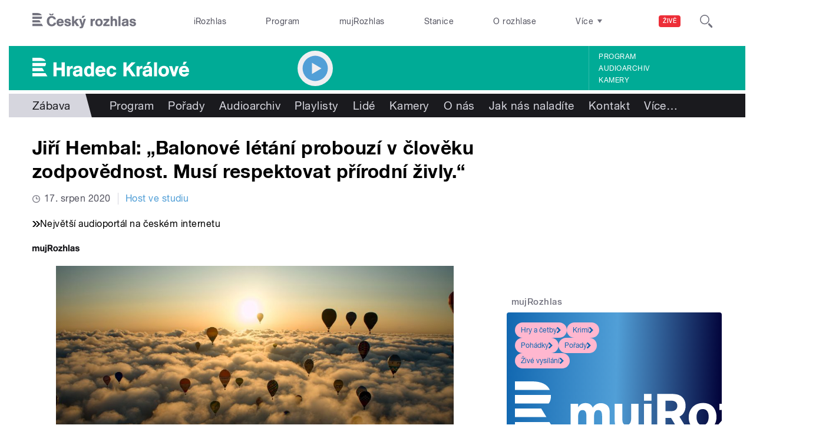

--- FILE ---
content_type: text/html; charset=utf-8
request_url: https://hradec.rozhlas.cz/jiri-hembal-balonove-letani-probouzi-v-cloveku-zodpovednost-musi-respektovat-8274987
body_size: 47984
content:

<!DOCTYPE html>
  <!--[if IEMobile 7]><html class="no-js ie iem7" lang="cs" dir="ltr"><![endif]-->
  <!--[if lte IE 6]><html class="no-js ie lt-ie9 lt-ie8 lt-ie7" lang="cs" dir="ltr"><![endif]-->
  <!--[if (IE 7)&(!IEMobile)]><html class="no-js ie lt-ie9 lt-ie8" lang="cs" dir="ltr"><![endif]-->
  <!--[if IE 8]><html class="no-js ie lt-ie9" lang="cs" dir="ltr"><![endif]-->
  <!--[if (gte IE 9)|(gt IEMobile 7)]><html class="no-js ie" lang="cs" dir="ltr" prefix=": fb: http://ogp.me/ns/fb# og: http://ogp.me/ns# article: http://ogp.me/ns/article# book: http://ogp.me/ns/book# profile: http://ogp.me/ns/profile# video: http://ogp.me/ns/video# product: http://ogp.me/ns/product#"><![endif]-->
  <!--[if !IE]><!--><html class="no-js" lang="cs" dir="ltr" prefix=": fb: http://ogp.me/ns/fb# og: http://ogp.me/ns# article: http://ogp.me/ns/article# book: http://ogp.me/ns/book# profile: http://ogp.me/ns/profile# video: http://ogp.me/ns/video# product: http://ogp.me/ns/product#"><!--<![endif]-->
<head>
  <!--[if IE]><![endif]-->
<meta charset="utf-8" />
<link rel="shortcut icon" href="https://hradec.rozhlas.cz/sites/default/files/favicon_hradec.ico" type="image/vnd.microsoft.icon" />
<script>dataLayer = [{"entityBundle":"article","entityLabel":"Ji\u0159\u00ed Hembal: \u201eBalonov\u00e9 l\u00e9t\u00e1n\u00ed probouz\u00ed v \u010dlov\u011bku zodpov\u011bdnost. Mus\u00ed respektovat p\u0159\u00edrodn\u00ed \u017eivly.\u201c","entityTnid":"0","entityVid":"3198306","entityUid":"771","entityCreated":"1597688804","entityStatus":"1","domain":"hradec kr\u00e1lov\u00e9","matrixID":"1","event":"pageview","siteDomain":"rozhlas.cz","siteContext":"hradec","siteDocumentPath":"\/jiri-hembal-balonove-letani-probouzi-v-cloveku-zodpovednost-musi-respektovat-8274987","siteBroadcastStation":"hradec-kralove","contentCreator":"hradec-kralove","sourceDomain":"hradec kr\u00e1lov\u00e9","siteDocumentTitle":"Ji\u0159\u00ed Hembal: \u201eBalonov\u00e9 l\u00e9t\u00e1n\u00ed probouz\u00ed v \u010dlov\u011bku zodpov\u011bdnost. Mus\u00ed respektovat p\u0159\u00edrodn\u00ed \u017eivly.\u201c | Hradec Kr\u00e1lov\u00e9","siteSection":"zabava","siteEntityBundle":"article","siteEntityLabel":"Ji\u0159\u00ed Hembal: \u201eBalonov\u00e9 l\u00e9t\u00e1n\u00ed probouz\u00ed v \u010dlov\u011bku zodpov\u011bdnost. Mus\u00ed respektovat p\u0159\u00edrodn\u00ed \u017eivly.\u201c","contentName":"Ji\u0159\u00ed Hembal: \u201eBalonov\u00e9 l\u00e9t\u00e1n\u00ed probouz\u00ed v \u010dlov\u011bku zodpov\u011bdnost. Mus\u00ed respektovat p\u0159\u00edrodn\u00ed \u017eivly.\u201c","contentID":8274987,"contentShow":"336c5c7a-8756-310b-8810-52fc5f1ee8fa: Host ve studiu","contentAuthor":"Jakub Schmidt","contentCreationDateGMT":"2020-08-17T20:01:00+02:00","contentLength":1934,"articleType":"audio","shortTitle":"Ji\u0159\u00ed Hembal: \u201eBalonov\u00e9 l\u00e9t\u00e1n\u00ed probouz\u00ed v \u010dlov\u011bku zodpov\u011bdnost. Mus\u00ed respektovat p\u0159\u00edrodn\u00ed \u017eivly\u201c","tag":{"224701":"balonov\u00e9 l\u00e9t\u00e1n\u00ed"},"pDateStart":"2020-08-17T20:01:00","uDate":"2020-08-17T20:01:00","theme":{"93":"Z\u00e1bava"},"format":{"118":"Rozhovor"},"characteristic":"leisure","authorWeb":{"5004219":"Milan Baj\u00e1k"},"authorBroadcast":{"5004381":"Jakub Schmidt"},"show":{"5996832":"Host ve studiu"},"relatedArticles":{"8201766":"V\u00fdchodn\u00ed \u010cechy z nebe! Pozn\u00e1te hrady, z\u00e1mky, m\u011bsta i krajinu?","8266035":"\u201eCht\u011bl jsem \u0159\u00eddit n\u011bco v\u011bt\u0161\u00edho. Chlapi na velikost daj\u00ed,\u201c sm\u011bje se Michal Sou\u010dek, pilot Boeingu 777","8205168":"KX-B neodpov\u00edd\u00e1. P\u0159\u00edb\u011bh v\u00e1le\u010dn\u00e9ho pilota pplk. Aloise \u0160i\u0161ky, kter\u00fd t\u0159ikr\u00e1t odm\u00edtl zem\u0159\u00edt"}}];</script>
<link rel="profile" href="http://www.w3.org/1999/xhtml/vocab" />
<meta name="HandheldFriendly" content="true" />
<meta name="MobileOptimized" content="width" />
<meta http-equiv="cleartype" content="on" />
<link rel="apple-touch-icon-precomposed" href="https://hradec.rozhlas.cz/sites/all/themes/custom/e7/apple-touch-icon-precomposed-114x114.png" sizes="114x114" />
<link rel="apple-touch-icon-precomposed" href="https://hradec.rozhlas.cz/sites/all/themes/custom/e7/apple-touch-icon-precomposed-144x144.png" sizes="144x144" />
<link rel="apple-touch-icon-precomposed" href="https://hradec.rozhlas.cz/sites/all/themes/custom/e7/apple-touch-icon-precomposed-72x72.png" sizes="72x72" />
<link rel="apple-touch-icon-precomposed" href="https://hradec.rozhlas.cz/sites/all/themes/custom/e7/apple-touch-icon-precomposed.png" />
<meta name="description" content="Balonové létání je krásné, tiché, poklidné, romantické a nabízí úžasné pohledy z balonového koše dolů na zem. Jak úžasné to vše je nám dnes přiblíží pilot horkovzdušného balonu z Hradce Králové Jiří Hembal, který už má něco nalétáno." />
<meta name="abstract" content="Balonové létání je krásné, tiché, poklidné, romantické a nabízí úžasné pohledy z balonového koše dolů na zem. Jak úžasné to vše je nám dnes přiblíží pilot horkovzdušného balonu z Hradce Králové Jiří Hembal, který už má něco nalétáno." />
<meta name="robots" content="follow, index" />
<meta name="keywords" content="rozhlas, veřejná služba, Český Rozhlas" />
<meta name="news_keywords" content="rozhlas, veřejná služba, Český Rozhlas" />
<meta name="viewport" content="width=device-width" />
<meta name="rating" content="general" />
<link rel="image_src" href="https://hradec.rozhlas.cz/sites/default/files/images/ab5408645e2292f7997cf0493852bca3.jpg" />
<meta name="referrer" content="origin" />
<link rel="canonical" href="https://hradec.rozhlas.cz/jiri-hembal-balonove-letani-probouzi-v-cloveku-zodpovednost-musi-respektovat-8274987" />
<meta name="generator" content="Drupal 7 (http://drupal.org)" />
<link rel="shortlink" href="https://hradec.rozhlas.cz/jiri-hembal-balonove-letani-probouzi-v-cloveku-zodpovednost-musi-respektovat-8274987" />
<meta name="rights" content="Czech Radio (Český rozhlas)" />
<meta http-equiv="content-language" content="cs" />
<meta property="og:site_name" content="Hradec Králové" />
<meta property="og:type" content="article" />
<meta property="og:url" content="https://hradec.rozhlas.cz/jiri-hembal-balonove-letani-probouzi-v-cloveku-zodpovednost-musi-respektovat-8274987" />
<meta property="og:title" content="Jiří Hembal: „Balonové létání probouzí v člověku zodpovědnost. Musí respektovat přírodní živly.“" />
<meta property="og:description" content="Balonové létání je krásné, tiché, poklidné, romantické a nabízí úžasné pohledy z balonového koše dolů na zem. Jak úžasné to vše je nám dnes přiblíží pilot horkovzdušného balonu z Hradce Králové Jiří Hembal, který už má něco nalétáno." />
<meta property="og:updated_time" content="2020-08-17T20:01:00" />
<meta property="og:image" content="https://hradec.rozhlas.cz/sites/default/files/styles/facebook/public/images/ab5408645e2292f7997cf0493852bca3.jpg?itok=g6B_di99" />
<meta property="og:image:url" content="https://hradec.rozhlas.cz/sites/default/files/styles/facebook/public/images/ab5408645e2292f7997cf0493852bca3.jpg?itok=g6B_di99" />
<meta property="og:image:secure_url" content="https://hradec.rozhlas.cz/sites/default/files/styles/facebook/public/images/ab5408645e2292f7997cf0493852bca3.jpg?itok=g6B_di99" />
<meta name="twitter:card" content="summary_large_image" />
<meta name="twitter:url" content="https://hradec.rozhlas.cz/jiri-hembal-balonove-letani-probouzi-v-cloveku-zodpovednost-musi-respektovat-8274987" />
<meta name="twitter:title" content="Jiří Hembal: „Balonové létání probouzí v člověku zodpovědnost. Musí respektovat přírodní živly.“ | Hradec Králové" />
<meta name="twitter:image" content="https://hradec.rozhlas.cz/sites/default/files/styles/twitter/public/images/ab5408645e2292f7997cf0493852bca3.jpg?itok=jgvcslm0#696d53a92619b" />
<meta name="twitter:description" content="Balonové létání je krásné, tiché, poklidné, romantické a nabízí úžasné pohledy z balonového koše dolů na zem. Jak úžasné to vše je nám dnes přiblíží pilot horkovzdušného balonu z Hradce Králové Jiří Hembal, který už má něco nalétáno." />
<meta property="article:publisher" content="Czech Radio (Český rozhlas)" />
<meta property="article:section" content="Zábava" />
<meta property="article:published_time" content="2020-08-17T20:01:00" />
<meta property="article:modified_time" content="2020-08-17T20:01:00" />
    <meta name="twitter:dnt" content="on" />  <title>Jiří Hembal: „Balonové létání probouzí v člověku zodpovědnost. Musí respektovat přírodní živly“ | Hradec Králové</title>
  <link type="text/css" rel="stylesheet" href="/sites/default/files/advagg_css/css__GBjzmUY-Gc71J7kBt1Tc6sRlgH2c7wx3VctlmKm8Iow__l3aOkxtKif_bniKKpiK5vFrVgn3b8xt01-OBcnSkqks__AepQsBqnHDPvQeQBqKz8sYxuo4xvF_O8XMyFGOCqO4k.css" media="all" />
<link type="text/css" rel="stylesheet" href="/sites/default/files/advagg_css/css__2GiARazTPkqbJXkQDl2P0cJoUew42XRSmDKK1Y8VACw__qprGZRNLqiO1IQOpUQV8twZWpGVqH2ZFjufGZrQFEj8__AepQsBqnHDPvQeQBqKz8sYxuo4xvF_O8XMyFGOCqO4k.css" media="all" />
<link type="text/css" rel="stylesheet" href="/sites/default/files/advagg_css/css__BF8W_blKQtPnbjQTY9x1jeMYAPMgw_DaHD_Jx-1OrhE__VgwyfQt-yRZrTCQFX_pOadE6PR9mZKmik_FgvfGFGJc__AepQsBqnHDPvQeQBqKz8sYxuo4xvF_O8XMyFGOCqO4k.css" media="screen" />
<link type="text/css" rel="stylesheet" href="/sites/default/files/advagg_css/css__XxBTW50_XnMb9oGV956xnQ2Ymlf_ZEduUfwOF3ytJ60__ppwpw5AD_6QGHt1-JMaKGhtfk2-WDv7yB6EqzXySrWE__AepQsBqnHDPvQeQBqKz8sYxuo4xvF_O8XMyFGOCqO4k.css" media="all" />
<link type="text/css" rel="stylesheet" href="/sites/default/files/advagg_css/css__PHfxKdry1WYvjBvAkjEgDxfThyMrlHyWh98c3zQs0yI__IBm_8LQNXI_gpPabK2zSF8xtkSvVrmoRBVooBo9RHKM__AepQsBqnHDPvQeQBqKz8sYxuo4xvF_O8XMyFGOCqO4k.css" media="all" />
<link type="text/css" rel="stylesheet" href="https://www.mujrozhlas.cz/themes/mr_frontend/css/mr-player.css?v=3" media="all" />
  
  <!-- Google Tag Manager -->
  <script>(function(w,d,s,l,i){w[l]=w[l]||[];w[l].push({'gtm.start':new Date().getTime(),event:'gtm.js'});var f=d.getElementsByTagName(s)[0],j=d.createElement(s),dl=l!='dataLayer'?'&l='+l:'';j.async=true;j.src='https://www.googletagmanager.com/gtm.js?id='+i+dl;f.parentNode.insertBefore(j,f);})(window,document,'script','dataLayer','GTM-WXJSC5M');</script>
  <!-- End Google Tag Manager -->

  <script>
    var CROnfig = {};
    CROnfig.show_rzsport = true;
    CROnfig.rzSportPlaysRadiozurnal = false;
    CROnfig.rzSportPlayerRapiStage = false;
    CROnfig.show_pohoda = true;
    CROnfig.zalozniplayer = false;
  </script>
  <script type="text/javascript" src="/sites/default/files/advagg_js/js__rYWh82IgrqwAqNoSrkeEAaM0iZFArNngvb2-Q5fVsv4__ZHV5jMksziuQGbGYfeBkn2jd1S6B37yFufuSc3NefBo__AepQsBqnHDPvQeQBqKz8sYxuo4xvF_O8XMyFGOCqO4k.js"></script>
<script type="text/javascript">
<!--//--><![CDATA[//><!--
var googletag = googletag || {};
googletag.cmd = googletag.cmd || [];
googletag.slots = googletag.slots || {};
//--><!]]>
</script>
<script type="text/javascript" src="/sites/default/files/advagg_js/js__nx-rsuUh3rhCkWAaCgnPDW5VpSdhPjFPsiInYKmAj1c__wK5T9g-zXDqMyJZe2F2HSuD7ULCdthMbPrwjmXEX9ww__AepQsBqnHDPvQeQBqKz8sYxuo4xvF_O8XMyFGOCqO4k.js"></script>
<script type="text/javascript" src="/sites/default/files/advagg_js/js__3LuYkqUjZCBoSLlHr2m61kSbmsCSqUKFXy8HcWtx3W4__fjMmdyFoQfs65a7ohq9q0rrTzQSedREzEOJ7PEgkNE8__AepQsBqnHDPvQeQBqKz8sYxuo4xvF_O8XMyFGOCqO4k.js" async="async"></script>
<script type="text/javascript" src="/sites/default/files/advagg_js/js__RPyYfJ4hDepGgZWtp1VbdI9yRaaKhnupkp97kCqBx00___VKZphQ1g0R1q7NLg3c5j8TW51VAlZJ6OKVG4z51ylM__AepQsBqnHDPvQeQBqKz8sYxuo4xvF_O8XMyFGOCqO4k.js"></script>
<script type="text/javascript" src="/sites/default/files/advagg_js/js__jq17M-Yn_NCLn9fAP1e9VYcwYPzfnHMvZJeRHnXxzb0__Eb6lKcH_m17idr7gsrEY7-M8ZzzuhGRfALj8WgvtM9k__AepQsBqnHDPvQeQBqKz8sYxuo4xvF_O8XMyFGOCqO4k.js" async="async"></script>
<script type="text/javascript" src="/sites/default/files/advagg_js/js__wl14XbUimBFmp94EIdah0ABCfPbvawYfkYnlKdXjnO8__sw7ZRB1zb_UPjUmgbiyyEOdYgQ1NwX9mPkwdRvLHDpw__AepQsBqnHDPvQeQBqKz8sYxuo4xvF_O8XMyFGOCqO4k.js"></script>
<script type="text/javascript">
<!--//--><![CDATA[//><!--
googletag.cmd.push(function() {
googletag.slots["d7_aside01_hradec"] = googletag.defineSlot("40021396/d7_aside01/d7_aside01_hradec", [320, 160], "dfp-ad-d7_aside01_hradec")
  .addService(googletag.pubads())
});
//--><!]]>
</script>
<script type="text/javascript">
<!--//--><![CDATA[//><!--
googletag.cmd.push(function() {
googletag.slots["d7_aside02_hradec"] = googletag.defineSlot("40021396/d7_aside02/d7_aside02_hradec", [320, 160], "dfp-ad-d7_aside02_hradec")
  .addService(googletag.pubads())
});
//--><!]]>
</script>
<script type="text/javascript" src="/sites/default/files/advagg_js/js__bFOh74rblCNfeAqBWGqF603OXHEBWOI8xUWm9gk-Mnw__WRsh3RAG-_KLWXWdUSL4k-yHTn1vu2dbvluPCCmj_wc__AepQsBqnHDPvQeQBqKz8sYxuo4xvF_O8XMyFGOCqO4k.js"></script>
<script type="text/javascript">
<!--//--><![CDATA[//><!--
document.createElement( "picture" );
//--><!]]>
</script>
<script type="text/javascript" src="/sites/default/files/advagg_js/js__pFtEQJvId5QyuxpyywogU938GXS3GMyGjQziQRZPyb8__dQT-o5CgVnDV9A-I1m2xtU4J_paYKfCnTMrCPiTJZpk__AepQsBqnHDPvQeQBqKz8sYxuo4xvF_O8XMyFGOCqO4k.js"></script>
<script type="text/javascript">
<!--//--><![CDATA[//><!--
googletag.cmd.push(function() {
  googletag.pubads().enableAsyncRendering();
  googletag.pubads().enableSingleRequest();
  googletag.pubads().collapseEmptyDivs(true);
});

googletag.cmd.push(function() {
googletag.enableServices();
});

//--><!]]>
</script>
<script type="text/javascript" src="/sites/default/files/advagg_js/js__QZQyKZ0p2Zpug4srlz8Zc5fU1GQYFq9IGBuZDLbaiUI__6HnoKXOwdkkTu1M6ZWr_q63vsU7_ZsmMfTcdX2dut4s__AepQsBqnHDPvQeQBqKz8sYxuo4xvF_O8XMyFGOCqO4k.js"></script>
<script type="text/javascript" src="/sites/default/files/advagg_js/js__ZL-2Cq9PBcUjhEoJ4omOxtW0_4aZpyH4lcKIfbt0WTU__6McCmQfoZNGzAxoZMPNc5xGwFM91dq9fqVr-56vEcxI__AepQsBqnHDPvQeQBqKz8sYxuo4xvF_O8XMyFGOCqO4k.js"></script>
<script type="text/javascript" src="/sites/default/files/advagg_js/js__iZ-ZgsOGGv8eNMcTp087He63DEThq_I6rFvIGnDwXeo__MyA8cat7xRB-VZOV8JR0rILc-9rVbBizHbjzHSb8WvQ__AepQsBqnHDPvQeQBqKz8sYxuo4xvF_O8XMyFGOCqO4k.js"></script>
<script type="text/javascript" src="/sites/default/files/advagg_js/js__za5hWiKjL6kqxt5fS5nVQRqXhwbOgSuYuPcBnn1SptI__ZMt0lnXvsctqLqdpPSpaXluDd4LQTp2fUWaHZ-jn_JU__AepQsBqnHDPvQeQBqKz8sYxuo4xvF_O8XMyFGOCqO4k.js"></script>
<script type="text/javascript" src="/sites/default/files/advagg_js/js__nU0KMthhylKLeRETj9KvuK_iYkA7N4lJNkYpsOL7Jg4__3-hZ7xBVQpHYy67ZZqjHtTV-6n6d62kUo-jaWxBUuJg__AepQsBqnHDPvQeQBqKz8sYxuo4xvF_O8XMyFGOCqO4k.js"></script>
<script type="text/javascript" src="/sites/default/files/advagg_js/js__nxUG0XXImTC1ZOsDz3XKTn1BLBRx_nrO9MNwxf6EWN8__RiyVyVU1Hu3PTBUXR3Tk48YM5_GOitSjdWdvv9lagu8__AepQsBqnHDPvQeQBqKz8sYxuo4xvF_O8XMyFGOCqO4k.js"></script>
<script type="text/javascript" src="/sites/default/files/advagg_js/js__I7lmrYIinhbbMMt8o9WEDrLe2NsojNBXXRijudhKics__w5Eqtdh1UBAT5Fc9YlB3N-k-H9QaED2gQ_tBbZVjKZE__AepQsBqnHDPvQeQBqKz8sYxuo4xvF_O8XMyFGOCqO4k.js"></script>
<script type="text/javascript" src="/sites/default/files/advagg_js/js__b3U5n2mOID71vmIvwnrOhOeqYlVqQ9C4uqBD8TpykF4__xaAWT3tMy17M5oCKdxEBUA75DBmumlqdHOJd4Zk9SrQ__AepQsBqnHDPvQeQBqKz8sYxuo4xvF_O8XMyFGOCqO4k.js"></script>
<script type="text/javascript">
<!--//--><![CDATA[//><!--
jQuery.extend(Drupal.settings, {"basePath":"\/","pathPrefix":"","setHasJsCookie":0,"ajaxPageState":{"theme":"e7","theme_token":"xxMql0y9HHEDrYQuEWhHv948O2chSnxlVbuqAhEThAQ","jquery_version":"2.1","css":{"sites\/all\/themes\/contrib\/omega\/omega\/css\/modules\/system\/system.base.css":1,"sites\/all\/themes\/contrib\/omega\/omega\/css\/modules\/system\/system.menus.theme.css":1,"sites\/all\/themes\/contrib\/omega\/omega\/css\/modules\/system\/system.messages.theme.css":1,"sites\/all\/themes\/contrib\/omega\/omega\/css\/modules\/system\/system.theme.css":1,"sites\/all\/modules\/custom\/cro_layouts\/cro_layouts.css":1,"sites\/all\/modules\/contrib\/date\/date_api\/date.css":1,"sites\/all\/modules\/contrib\/date\/date_popup\/themes\/datepicker.1.7.css":1,"sites\/all\/modules\/contrib\/domain\/domain_nav\/domain_nav.css":1,"modules\/node\/node.css":1,"sites\/all\/modules\/contrib\/picture\/picture_wysiwyg.css":1,"sites\/all\/themes\/contrib\/omega\/omega\/css\/modules\/field\/field.theme.css":1,"sites\/all\/modules\/contrib\/views\/css\/views.css":1,"sites\/all\/themes\/contrib\/omega\/omega\/css\/modules\/user\/user.base.css":1,"sites\/all\/themes\/contrib\/omega\/omega\/css\/modules\/user\/user.theme.css":1,"misc\/ui\/jquery.ui.core.css":1,"misc\/ui\/jquery.ui.theme.css":1,"sites\/all\/libraries\/soundmanager2\/demo\/bar-ui\/css\/bar-ui.css":1,"sites\/all\/modules\/contrib\/picture\/lazysizes\/plugins\/aspectratio\/ls.aspectratio.css":1,"sites\/all\/modules\/contrib\/ctools\/css\/ctools.css":1,"sites\/all\/modules\/contrib\/ctools\/css\/modal.css":1,"sites\/all\/modules\/contrib\/modal_forms\/css\/modal_forms_popup.css":1,"sites\/all\/modules\/contrib\/panels\/css\/panels.css":1,"sites\/all\/libraries\/photoswipe\/dist\/photoswipe.css":1,"sites\/all\/libraries\/photoswipe\/dist\/default-skin\/default-skin.css":1,"sites\/all\/libraries\/fontello\/css\/fontello.css":1,"sites\/all\/modules\/custom\/cro_search_box\/cro_search_box.css":1,"sites\/all\/themes\/custom\/e7\/css\/e7.normalize.css":1,"sites\/all\/themes\/custom\/e7\/css\/e7.hacks.css":1,"sites\/all\/themes\/custom\/e7\/css\/e7.styles.css":1,"https:\/\/www.mujrozhlas.cz\/themes\/mr_frontend\/css\/mr-player.css?v=3":1},"js":{"sites\/all\/modules\/contrib\/picture\/picturefill2\/picturefill.min.js":1,"sites\/all\/modules\/contrib\/picture\/picture.min.js":1,"sites\/all\/modules\/modified-contrib\/photoswipe\/js\/photoswipe.jquery.js":1,"sites\/all\/modules\/modified-contrib\/soundmanager2\/soundmanager2_config.js":1,"sites\/all\/modules\/custom\/cro_autoplay\/js\/cro_autoplay.js":1,"sites\/all\/modules\/contrib\/jquery_update\/replace\/jquery\/2.1\/jquery.min.js":1,"misc\/jquery-extend-3.4.0.js":1,"misc\/jquery-html-prefilter-3.5.0-backport.js":1,"misc\/jquery.once.js":1,"misc\/drupal.js":1,"sites\/all\/themes\/contrib\/omega\/omega\/js\/no-js.js":1,"sites\/all\/modules\/contrib\/picture\/lazysizes\/lazysizes.min.js":1,"sites\/all\/modules\/contrib\/jquery_update\/replace\/ui\/ui\/minified\/jquery.ui.core.min.js":1,"sites\/all\/modules\/contrib\/picture\/lazysizes\/plugins\/aspectratio\/ls.aspectratio.min.js":1,"sites\/all\/modules\/contrib\/jquery_update\/replace\/ui\/external\/jquery.cookie.js":1,"sites\/all\/modules\/contrib\/jquery_update\/replace\/jquery.form\/3\/jquery.form.min.js":1,"sites\/all\/libraries\/soundmanager2\/script\/soundmanager2-nodebug-jsmin.js":1,"misc\/ajax.js":1,"sites\/all\/modules\/contrib\/jquery_update\/js\/jquery_update.js":1,"sites\/all\/modules\/custom\/cro_twitter\/js\/cro_twitter.js":1,"sites\/all\/modules\/contrib\/admin_menu\/admin_devel\/admin_devel.js":1,"sites\/all\/modules\/custom\/site_tweaks\/js\/site_tweaks.js":1,"public:\/\/languages\/cs_kXq7WhMyrha0TzO4_uXpQOMbP444pxdi5rTkCalsljA.js":1,"misc\/progress.js":1,"sites\/all\/modules\/contrib\/ctools\/js\/modal.js":1,"sites\/all\/modules\/contrib\/modal_forms\/js\/modal_forms_popup.js":1,"sites\/all\/libraries\/photoswipe\/dist\/photoswipe.min.js":1,"sites\/all\/libraries\/photoswipe\/dist\/photoswipe-ui-default.min.js":1,"https:\/\/www.mujrozhlas.cz\/themes\/mr_frontend\/js\/embeddedPlayer.js?v=3":1,"sites\/all\/modules\/custom\/cro_mujrozhlas_player\/js\/cro_mujrozhlas_player.js":1,"sites\/all\/modules\/custom\/cro_hotnews\/js\/cro_hotnews.js":1,"sites\/all\/modules\/custom\/cro_search_box\/cro_search_box.js":1,"sites\/all\/modules\/custom\/cro_data_api_helper\/js\/libs\/jquery.cycle.lite-1.7.js":1,"sites\/all\/modules\/custom\/cro_data_api_helper\/js\/libs\/jquery.popup-v1.js":1,"sites\/all\/modules\/custom\/cro_player_box\/js\/cro_player_box.js":1,"sites\/all\/modules\/contrib\/datalayer\/datalayer.js":1,"sites\/all\/modules\/custom\/cro_data_api_helper\/js\/jquery.cro-2.0.14.js":1,"sites\/all\/modules\/custom\/cro_player_box\/js\/jquery.cro.box.schedule.single-2.1.1.js":1,"sites\/all\/modules\/custom\/cro_blocks\/js\/cro_stationsbox.js":1,"sites\/all\/modules\/custom\/cro_soundmanager\/js\/shaka-player.compiled.js":1,"sites\/all\/themes\/custom\/e7\/js\/cro_ui_analytics.js":1,"sites\/all\/modules\/custom\/cro_soundmanager\/js\/cro_rapi_player.js":1,"sites\/all\/themes\/custom\/e7\/js\/cro_buttons.js":1,"sites\/all\/themes\/custom\/e7\/js\/cro_carousel.js":1,"sites\/all\/themes\/custom\/e7\/js\/cro_floatingfixedbuttons.js":1,"sites\/all\/themes\/custom\/e7\/js\/cro_floatingfixednav.js":1,"sites\/all\/themes\/custom\/e7\/js\/cro_gallery_ga.js":1,"sites\/all\/themes\/custom\/e7\/js\/cro_responsivelist.js":1,"sites\/all\/themes\/custom\/e7\/js\/cro_responsiveembeds.js":1,"sites\/all\/themes\/custom\/e7\/js\/cro_dropdowns.js":1,"sites\/all\/themes\/custom\/e7\/js\/e7.behaviors.js":1,"sites\/all\/themes\/custom\/e7\/js\/jquery.mobile-events.min.js":1,"sites\/all\/themes\/custom\/e7\/..\/cro_admin_theme\/js\/mobile_menu.js":1}},"CToolsModal":{"loadingText":"Na\u010d\u00edt\u00e1n\u00ed...","closeText":"Zav\u0159\u00edt okno","closeImage":"\u003Cimg src=\u0022https:\/\/hradec.rozhlas.cz\/sites\/all\/modules\/contrib\/ctools\/images\/icon-close-window.png\u0022 alt=\u0022Zav\u0159\u00edt okno\u0022 title=\u0022Zav\u0159\u00edt okno\u0022 \/\u003E","throbber":"\u003Cimg src=\u0022https:\/\/hradec.rozhlas.cz\/sites\/all\/modules\/contrib\/ctools\/images\/throbber.gif\u0022 alt=\u0022Na\u010d\u00edt\u00e1n\u00ed\u0022 title=\u0022Na\u010d\u00edt\u00e1n\u00ed...\u0022 \/\u003E"},"modal-popup-small":{"modalSize":{"type":"fixed","width":300,"height":300},"modalOptions":{"opacity":0.85,"background":"#000"},"animation":"fadeIn","modalTheme":"ModalFormsPopup","throbber":"\u003Cimg src=\u0022https:\/\/hradec.rozhlas.cz\/sites\/all\/modules\/contrib\/modal_forms\/images\/loading_animation.gif\u0022 alt=\u0022Na\u010d\u00edt\u00e1n\u00ed...\u0022 title=\u0022Na\u010d\u00edt\u00e1n\u00ed\u0022 \/\u003E","closeText":"Zav\u0159\u00edt"},"modal-popup-medium":{"modalSize":{"type":"fixed","width":550,"height":450},"modalOptions":{"opacity":0.85,"background":"#000"},"animation":"fadeIn","modalTheme":"ModalFormsPopup","throbber":"\u003Cimg src=\u0022https:\/\/hradec.rozhlas.cz\/sites\/all\/modules\/contrib\/modal_forms\/images\/loading_animation.gif\u0022 alt=\u0022Na\u010d\u00edt\u00e1n\u00ed...\u0022 title=\u0022Na\u010d\u00edt\u00e1n\u00ed\u0022 \/\u003E","closeText":"Zav\u0159\u00edt"},"modal-popup-large":{"modalSize":{"type":"scale","width":0.8,"height":0.8},"modalOptions":{"opacity":0.85,"background":"#000"},"animation":"fadeIn","modalTheme":"ModalFormsPopup","throbber":"\u003Cimg src=\u0022https:\/\/hradec.rozhlas.cz\/sites\/all\/modules\/contrib\/modal_forms\/images\/loading_animation.gif\u0022 alt=\u0022Na\u010d\u00edt\u00e1n\u00ed...\u0022 title=\u0022Na\u010d\u00edt\u00e1n\u00ed\u0022 \/\u003E","closeText":"Zav\u0159\u00edt"},"soundmanager2":{"mod_url":"\/sites\/all\/libraries\/soundmanager2\/swf\/","debug":false,"stream":false},"better_exposed_filters":{"views":{"cro_clanek_3":{"displays":{"b_041h":{"filters":[]}}},"cro_clanek_2":{"displays":{"b_041h_2":{"filters":[]}}},"cro_clanek":{"displays":{"b_002j":{"filters":[]}}}}},"photoswipe":{"options":{"showAnimationDuration":333,"hideAnimationDuration":333,"showHideOpacity":false,"bgOpacity":1,"spacing":0.12,"allowPanToNext":true,"maxSpreadZoom":2,"loop":true,"pinchToClose":true,"closeOnScroll":false,"closeOnVerticalDrag":true,"mouseUsed":false,"escKey":true,"arrowKeys":true,"history":true,"errorMsg":"\u003Cdiv class=\u0022pswp__error-msg\u0022\u003E\u003Ca href=\u0022%url%\u0022 target=\u0022_blank\u0022\u003EThe image\u003C\/a\u003E could not be loaded.\u003C\/div\u003E","preload":[1,1],"mainClass":null,"focus":true}},"cro-node-contact-form-modal-style":{"modalClass":"cro-node-contact-form"},"dataLayer":{"languages":{"cs":{"language":"cs","name":"Czech","native":"\u010ce\u0161tina","direction":"0","enabled":"1","plurals":"3","formula":"(((($n%10)==1)\u0026\u0026(($n%100)!=11))?(0):((((($n%10)\u003E=2)\u0026\u0026(($n%10)\u003C=4))\u0026\u0026((($n%100)\u003C10)||(($n%100)\u003E=20)))?(1):2))","domain":"","prefix":"","weight":"0","javascript":"kXq7WhMyrha0TzO4_uXpQOMbP444pxdi5rTkCalsljA"},"en":{"language":"en","name":"English","native":"English","direction":"0","enabled":"1","plurals":"0","formula":"","domain":"","prefix":"en","weight":"0","javascript":""}}}});
//--><!]]>
</script>
  
</head>
<body class="html not-front not-logged-in page-node page-node- page-node-8274987 node-type-article domain-hradec-rozhlas-cz section-jiri-hembal-balonove-letani-probouzi-v-cloveku-zodpovednost-musi-respektovat-8274987 section-jiri-hembal-balonove-letani-probouzi-v-cloveku-zodpovednost-musi-respektovat-8274987 region hradec web-station    ">
  <div id="fb-root"></div>
	<!-- Google Tag Manager (noscript) -->
  <noscript>
	  <iframe src="https://www.googletagmanager.com/ns.html?id=GTM-WXJSC5M" height="0" width="0" style="display:none;visibility:hidden"></iframe>
	</noscript>
  <!-- End Google Tag Manager (noscript) -->

  <a href="#main-content" class="element-invisible element-focusable">Přejít k hlavnímu obsahu</a>
    
  <div class="page article-type--audio">

  <header class="l-grid--12-1" role="banner">
    <nav class="b-014a">

  <div class="b-014a__logo">
    <a href="https://www.rozhlas.cz" title="Český rozhlas">
      <span class="hidden">Český Rozhlas</span>
    </a>
  </div>

      
  <ul class="b-014a__list"><li class="first b-014a__list-item"><a href="https://www.irozhlas.cz">iRozhlas</a></li>
<li class="b-014a__list-item"><a href="http://www.rozhlas.cz/program/portal/">Program</a></li>
<li class="b-014a__list-item"><a href="http://mujrozhlas.cz">mujRozhlas</a></li>
<li class="b-014a__list-item"><a href="https://portal.rozhlas.cz/stanice">Stanice</a></li>
<li class="last b-014a__list-item"><a href="http://www.rozhlas.cz/informace/portal/">O rozhlase</a></li>
</ul>
  
      
  <div class="b-014a__searchbar" id="cro_searchbox">
	<form action="/search" method="get" id="search-form">
		<input type="text" name="query" title="" placeholder="Napište, co hledáte">
		<button type="submit" class="b-014a__searchbar-submit" aria-label="Hledat">
			<span class="b-014a__searchbar-submit-image">
				<span class="hidden">Hledat</span>
			</span>
		</button>
    <input type="hidden" name="source" value="">
	</form>
</div>
  
</nav>

  
  <!-- stationbox desktop placeholder -->
<div class="b-001c__placeholder b-001c__placeholder--desktop b-001c__placeholder--active b-001c__anchor">
  <section class="box b-001c">
    <h2>Poslouchejte živě</h2>
    <div id="cro_stationsbox" class="b-001c__block--stations"></div>

    <div class="b-001c__block--buttons">
      <button id="regionalStationsButton" class="b-001c__toggler-wrap">
        <div class="b-001c__toggler">Regionální stanice</div>
      </button>

      <button id="alloverStationsButton" class="b-001c__toggler-wrap" hidden>
        <div class="b-001c__toggler b-001c__toggler--global">Celoplošné stanice</div>
      </button>

      <div class="b-001c__link">
        <a href="https://www.rozhlas.cz/stanice/portal/" class="b-001c__link-item">Stanice</a>
        <a href="https://www.mujrozhlas.cz/porady" class="b-001c__link-item">Audioarchiv</a>
        <a href="https://www.rozhlas.cz/iradio/podcast/" class="b-001c__link-item">Podcasty</a>
      </div>
    </div>
  </section>
</div>
<nav class="b-014b">
  <div class="b-014b__list-wrapper" style="display: none;">

    <!-- search bar -->
    <div class="b-014b__searchbar">
      <form id="search-form" class="b-014b__searchbar-form" action="/search" method="get">
        <input class="b-014b__searchbar-input" type="text" name="query" title="" placeholder="Napište, co hledáte">
        <button class="b-014b__searchbar-submit" type="submit" aria-label="Hledat">
          <span class="b-014b__searchbar-submit-image">
            <span class="hidden">Hledat</span>
          </span>
        </button>
      </form>
    </div>

    <!-- top submenu -->
          
  <ul class="b-014b__list"><li class="first b-014b__list-item"><a href="https://portal.rozhlas.cz/podcasty/porady">Podcasty</a></li>
<li class="b-014b__list-item"><a href="https://temata.rozhlas.cz/komentare">Komentáře</a></li>
<li class="b-014b__list-item"><a href="https://temata.rozhlas.cz/kultura">Kultura</a></li>
<li class="b-014b__list-item"><a href="https://www.irozhlas.cz/sport">Sport</a></li>
<li class="b-014b__list-item"><a href="https://portal.rozhlas.cz/vysilace/">Jak nás naladíte</a></li>
<li class="b-014b__list-item"><a href="https://www.mujrozhlas.cz/hry-cetby-povidky">Hry, četby, povídky</a></li>
<li class="b-014b__list-item"><a href="https://temata.rozhlas.cz/veda">Věda</a></li>
<li class="b-014b__list-item"><a href="https://temata.rozhlas.cz/nabozenstvi">Náboženství</a></li>
<li class="b-014b__list-item"><a href="https://digital.rozhlas.cz/">Digitální rádio</a></li>
<li class="b-014b__list-item"><a href="https://temata.rozhlas.cz/historie">Historie</a></li>
<li class="b-014b__list-item"><a href="https://temata.rozhlas.cz/priroda">Příroda</a></li>
<li class="b-014b__list-item"><a href="https://www.youtube.com/user/ceskyrozhlas">Publicistika v obraze</a></li>
<li class="b-014b__list-item"><a href="http://www.rozhlas.cz/zelenavlna/portal/">Zelená vlna</a></li>
<li class="b-014b__list-item"><a href="https://radioteka.cz/"> Radiotéka - Kupte si audioknihu</a></li>
<li class="last b-014b__list-item"><a href="https://poplatek.rozhlas.cz/">Rozhlasový poplatek</a></li>
</ul>
    
  </div>
</nav>    <div class="header__wrapper">
      
  <!-- Beginning of TEMP markup -->
    <!-- End of TEMP markup -->


<!-- Node Special Header (show, event) -->
  
<!-- Default station header -->
<div class="b-015 b-015__list bg-color-main">
  <div class="b-015__list-item b-015__list-item--left">
    <div class="b-015__logo-wrapper">
      <a class="b-015__logo bg-image-logo-main" href="/"></a>
      <span class="b-015__logo-textcontent">Hradec Králové</span>
    </div>
  </div>
  <div class="b-015__list-item b-015__list-item--right bg-gradient-vertical-60-color-add-3-to-color-main">
    <div class="b-015__launcher-wrapper">
              
  <div id="cro-box-schedule-single" data-station="hradec">
	<div class="slot-0 b-015__launcher">
		<div class="b-015__launcher-button">
			<a class="button button-play--launcher" target="_blank" href="https://www.mujrozhlas.cz/zive/hradec-kralove?autoplay=1">
				<div class="button__label hidden">Přehrát</div>
			</a>
		</div>
	</div>
</div>
            <ul class="b-015__services_list">
        <li class="b-015__services_list-item"><a href="/program" class="b-015__services_link b-015__services_link--program">Program</a></li>
        <li class="b-015__services_list-item"><a href="/audioarchiv" class="b-015__services_link b-015__services_link--audioarchiv">Audioarchiv</a></li>
        <li class="b-015__services_list-item"><a href="/kamery" class="b-015__services_link b-015__services_link--kamery">Kamery</a></li>
      </ul>
    </div>
  </div>
</div>
                  <div class="b-016__wrapper b-016__wrapper--title-navigation">
            <h2><span><a href="https://temata.rozhlas.cz/rozhovory?term_node_tid_depth_join%5B%5D=93">Zábava</a></span></h2>
                <nav class="b-016">
  
  <ul class="b-016__list cro_responsivelist"><li class="first b-016__list-item"><a href="/program">Program</a></li>
<li class="b-016__list-item"><a href="/porady">Pořady</a></li>
<li class="b-016__list-item"><a href="/audioarchiv">Audioarchiv</a></li>
<li class="b-016__list-item"><a href="/playlisty">Playlisty</a></li>
<li class="b-016__list-item"><a href="/lide">Lidé</a></li>
<li class="b-016__list-item"><a href="/kamery">Kamery</a></li>
<li class="b-016__list-item"><a href="/o-nas-6196515">O nás</a></li>
<li class="b-016__list-item"><a href="/jak-nas-naladite-6196521">Jak nás naladíte</a></li>
<li class="b-016__list-item"><a href="/kontakty-6196505">Kontakt</a></li>
<li class="b-016__list-item"><a href="/publicistika">O čem se mluví</a></li>
<li class="b-016__list-item"><a href="/recepty">Recepty</a></li>
<li class="last b-016__list-item"><a href="/zpravy">Zprávy</a></li>
</ul>
</nav>
      </div>
    </div>
  </header>

  <div class="main">
    <div class="content" role="main">
                    <div class="l-grid--12-1 item-special">
          <div id="hotnews"></div>
        </div>
      <a id="main-content"></a>
                          <h1 class="article-type article-type--audio">Jiří Hembal: „Balonové létání probouzí v&nbsp;člověku zodpovědnost. Musí respektovat přírodní živly.“</h1>
                                          

    <div class="l-grid--8-1 nth-of-type--1 item-first">
                    <div class="content-1--8-1">
                <div class="node-block node-block--date-show">
      <div class="node-block__block node-block__block--date">
        <span>
                      17. srpen 2020                </span>
    </div>
        <div class="node-block__block node-block__block--show">
                                      <a href="/host-ve-studiu-5996832">
            Host ve studiu          </a>
                            </div>
  </div>





<div id="repeat" class="field field-image-primary has-main-audio">
      <!-- label is hidden -->
  
    <!-- Multi-value field -->
        <!-- Single-value field -->
        
<div class="field field-main-audio">

  <!-- label is hidden -->
  
  <!-- Multi-value field -->
    <div class="field-main-audio__list">
                        <div class="field-main-audio__list-item even"><div class="mujRozhlasPlayer" data-player='{"urlAjaxApi":"https:\/\/mujrozhlas.cz","urlRapi":"https:\/\/api.mujrozhlas.cz","data":{"autoplay":false,"embedId":8274987,"embedUrl":"https:\/\/hradec.rozhlas.cz\/cro_soundmanager\/files\/8274987\/field_main_audio","series":{"title":"Ji\u0159\u00ed Hembal: \u201eBalonov\u00e9 l\u00e9t\u00e1n\u00ed probouz\u00ed v \u010dlov\u011bku zodpov\u011bdnost. Mus\u00ed respektovat p\u0159\u00edrodn\u00ed \u017eivly.\u201c","href":"\/host-ve-studiu-5996832"},"poster":{"src":"https:\/\/hradec.rozhlas.cz\/sites\/default\/files\/styles\/cro_16x9_tablet\/public\/images\/ab5408645e2292f7997cf0493852bca3.jpg?itok=6geQGXa3","caption":"Pohled z ko\u0161e balonu je opravdu kr\u00e1sn\u00fd v\u0161ude. Dubaj | Foto: Ji\u0159\u00ed Hembal"},"brandHref":"https:\/\/www.mujrozhlas.cz","logoPosition":"bottom-right","defaultIndex":0,"showPlaylist":false,"playlist":[{"title":"Ji\u0159\u00ed Hembal - pilot horkovzdu\u0161n\u00fdch bal\u00f3n\u016f","since":"2020-08-17T20:01:00+02:00","part":1,"duration":649,"availability":[],"audioLinks":[{"linkType":"download","variant":"mp3","duration":649,"bitrate":128,"url":"https:\/\/portal.rozhlas.cz\/sites\/default\/files\/audios\/ad05efc00f96bc24f9259c81f2388aa5.mp3","sizeInBytes":null}],"podcastLinks":[{"type":"mujRozhlas","title":"mujRozhlas","url":"https:\/\/api.mujrozhlas.cz\/show-redirect\/5996832"},{"type":"apple","title":"Apple iTunes","url":"https:\/\/itunes.apple.com\/podcast\/id1452117084"},{"type":"google","title":"Youtube Music","url":"https:\/\/music.youtube.com\/playlist?list=PLMoG7B9oJEe0jbjJhEHELe5nkNS408wbG"},{"type":"spotify","title":"Spotify","url":"https:\/\/open.spotify.com\/show\/21wcHJZtKJONIAOQFv8YBk"},{"type":"rss","title":"RSS - ostatn\u00ed \u010dte\u010dky","url":"https:\/\/api.mujrozhlas.cz\/rss\/podcast\/336c5c7a-8756-310b-8810-52fc5f1ee8fa"}],"meta":{"ga":{"contentId":"9401148","contentCreator":"hradec-kralove","contentAuthor":"Jakub Schmidt","contentName":"Ji\u0159\u00ed Hembal: \u201eBalonov\u00e9 l\u00e9t\u00e1n\u00ed probouz\u00ed v \u010dlov\u011bku zodpov\u011bdnost. Mus\u00ed respektovat p\u0159\u00edrodn\u00ed \u017eivly\u201c","contentNameShort":"Ji\u0159\u00ed Hembal: \u201eBalonov\u00e9 l\u00e9t\u00e1n\u00ed probouz\u00ed v \u010dlov\u011bku zodpov\u011bdnost. Mus\u00ed respektovat p\u0159\u00edrodn\u00ed \u017eivly\u201c"}},"rapiEpisode":{"attributes":{"shortTitle":"Ji\u0159\u00ed Hembal - pilot horkovzdu\u0161n\u00fdch bal\u00f3n\u016f","mirroredShow":{"title":"Host ve studiu"}},"relationships":{"show":{"data":{"id":"336c5c7a-8756-310b-8810-52fc5f1ee8fa"}}}}}]}}'>
  <div class="mrp-holder mrp-holder--skeleton">
    <div class="mrp-holder__wrap">
      <div class="mrp-holder__img">
        <div class="mrp-img">
          <div class="mrp-img__holder"></div>
        </div>
      </div>
      <div class="mrp-holder__body">
        <div class="mrp-holder__media">
          <div class="mrp-holder__header">
            <div class="mrp-series-title"></div>
            <div class="mrp-show-title"></div>
          </div>
          <div class="mrp-holder__info">
            <div class="mrp-duration"></div>
          </div>
          <div class="mrp-holder__play">
            <div class="mrp-btn mrp-btn--lg"></div>
          </div>
        </div>
        <div class="mrp-holder__logo"></div>
      </div>
    </div>
  </div>
</div>
</div>
                  </div>
</div>
  </div>










            </div>
                            <div class="content-container">
                                    <div class="content-1--1-1">
                            <div class="block-social-buttons-vertical">
        <ul class="social-icons">
            <li>
                <a title="Sdílet na Facebook" onclick="return !window.open(encodeURI(decodeURI(this.href)), '_blank', 'width=600,height=500');" href="http://www.facebook.com/share.php?u=https://hradec.rozhlas.cz/jiri-hembal-balonove-letani-probouzi-v-cloveku-zodpovednost-musi-respektovat-8274987#player=on&title=Jiří Hembal: „Balonové létání probouzí v člověku zodpovědnost. Musí respektovat přírodní živly.“">
                    <span class="facebook-icon"></span>
                </a>
            </li>
            <li>
                <a title="Sdílet na X" onclick="return !window.open(encodeURI(decodeURI(this.href)), '_blank', 'width=600,height=500');" href="http://twitter.com/share?url=https://hradec.rozhlas.cz/jiri-hembal-balonove-letani-probouzi-v-cloveku-zodpovednost-musi-respektovat-8274987#player=on&text=Jiří Hembal: „Balonové létání probouzí v člověku zodpovědnost. Musí respektovat přírodní živly.“">
                    <span class="x-icon"></span>
                </a>
            </li>
            <li>
                <a title="Sdílet na LinkedIn" onclick="return !window.open(encodeURI(decodeURI(this.href)), '_blank', 'width=600,height=500');" href="http://www.linkedin.com/shareArticle?mini=true&url=https://hradec.rozhlas.cz/jiri-hembal-balonove-letani-probouzi-v-cloveku-zodpovednost-musi-respektovat-8274987#player=on&title=Jiří Hembal: „Balonové létání probouzí v člověku zodpovědnost. Musí respektovat přírodní živly.“">
                    <span class="linkedin-icon"></span>
                </a>
            </li>
        </ul>
    </div>
                    </div>
                                                    <div class="content-1--7-2">
                        




<div class="field field-perex">

	<!-- label is hidden -->
	
		<!-- Multi-value field -->
	
		<!-- Single-value field -->
		<p>Balonové létání je krásné, tiché, poklidné, romantické a nabízí úžasné pohledy z balonového koše dolů na zem. Jak úžasné to vše je nám dnes přiblíží pilot horkovzdušného balonu z Hradce Králové Jiří Hembal, který už má něco nalétáno.</p>
	</div>








<div class="field body"data-io-article-url="https://hradec.rozhlas.cz/jiri-hembal-balonove-letani-probouzi-v-cloveku-zodpovednost-musi-respektovat-8274987">

	<!-- label is hidden -->
	
		<!-- Multi-value field -->
	
		<!-- Single-value field -->
		<!-- wa data-asset-id="5f3ac6cc52aa95.04754551" data-asset-type="photogallery" --><div class="photogallery-asset-wrapper"><div class="photoswipe-gallery">
<div class="field field-image-photos">

	<!-- label is hidden -->
	
		<!-- Multi-value field -->
	
		<!-- Single-value field -->
		<a href="https://hradec.rozhlas.cz/sites/default/files/styles/cro_original_desktop/public/images/2fd2336c73742aecaf4cc4f8b94f7acd.jpg?itok=O3RXisJ9" class="photoswipe" data-size="1280x853" data-overlay-title="&lt;div class=&quot;img-metadata&quot;&gt;&lt;span class=&quot;img-metadata__title&quot;&gt;Pohled z koše balonu je opravdu krásný všude. Český ráj&lt;/span&gt;&lt;span class=&quot;img-metadata__spacer img-metadata__spacer--pipe&quot;&gt;|&lt;/span&gt;&lt;span class=&quot;img-metadata__label&quot;&gt;foto:&lt;/span&gt;&lt;span class=&quot;img-metadata__author&quot;&gt;Jiří Hembal&lt;/span&gt;&lt;/div&gt;"><img src="https://hradec.rozhlas.cz/sites/default/files/styles/cro_16x9_tablet/public/images/2fd2336c73742aecaf4cc4f8b94f7acd.jpg?itok=hB8f_ip1" width="960" height="540" alt="Pohled z koše balonu je opravdu krásný všude. Český ráj" title="Pohled z koše balonu je opravdu krásný všude. Český ráj | foto: Jiří Hembal" /></a><a href="https://hradec.rozhlas.cz/sites/default/files/styles/cro_original_desktop/public/images/ecc4304b65170db2c3d9abccab7873bd.JPG?itok=Xw-AwEIx" class="photoswipe" data-size="1280x960" data-overlay-title="&lt;div class=&quot;img-metadata&quot;&gt;&lt;span class=&quot;img-metadata__title&quot;&gt;Pohled z koše balonu je opravdu krásný všude. Alpy 2017&lt;/span&gt;&lt;span class=&quot;img-metadata__spacer img-metadata__spacer--pipe&quot;&gt;|&lt;/span&gt;&lt;span class=&quot;img-metadata__label&quot;&gt;foto:&lt;/span&gt;&lt;span class=&quot;img-metadata__author&quot;&gt;Jiří Hembal&lt;/span&gt;&lt;/div&gt;"><img src="https://hradec.rozhlas.cz/sites/default/files/styles/cro_16x9_tablet/public/images/ecc4304b65170db2c3d9abccab7873bd.JPG?itok=Y4p-QzEo" width="960" height="540" alt="Pohled z koše balonu je opravdu krásný všude. Alpy 2017" title="Pohled z koše balonu je opravdu krásný všude. Alpy 2017 | foto: Jiří Hembal" /></a><a href="https://hradec.rozhlas.cz/sites/default/files/styles/cro_original_desktop/public/images/f27b9a4e115935d2f96923e8366d1824.jpg?itok=4PR1tKA5" class="photoswipe" data-size="1280x853" data-overlay-title="&lt;div class=&quot;img-metadata&quot;&gt;&lt;span class=&quot;img-metadata__title&quot;&gt;Pohled z koše balonu je opravdu krásný všude.&lt;/span&gt;&lt;span class=&quot;img-metadata__spacer img-metadata__spacer--pipe&quot;&gt;|&lt;/span&gt;&lt;span class=&quot;img-metadata__label&quot;&gt;foto:&lt;/span&gt;&lt;span class=&quot;img-metadata__author&quot;&gt;Jiří Hembal&lt;/span&gt;&lt;/div&gt;"><img src="https://hradec.rozhlas.cz/sites/default/files/styles/cro_16x9_tablet/public/images/f27b9a4e115935d2f96923e8366d1824.jpg?itok=-t7hXLo_" width="960" height="540" alt="Pohled z koše balonu je opravdu krásný všude." title="Pohled z koše balonu je opravdu krásný všude. | foto: Jiří Hembal" /></a><a href="https://hradec.rozhlas.cz/sites/default/files/styles/cro_original_desktop/public/images/52527ddce0c7248cdc88478cea2845b0.JPG?itok=waPNpzV3" class="photoswipe" data-size="1280x853" data-overlay-title="&lt;div class=&quot;img-metadata&quot;&gt;&lt;span class=&quot;img-metadata__title&quot;&gt;Pohled z koše balonu je opravdu krásný všude. Dubaj&lt;/span&gt;&lt;span class=&quot;img-metadata__spacer img-metadata__spacer--pipe&quot;&gt;|&lt;/span&gt;&lt;span class=&quot;img-metadata__label&quot;&gt;foto:&lt;/span&gt;&lt;span class=&quot;img-metadata__author&quot;&gt;Jiří Hembal&lt;/span&gt;&lt;/div&gt;"><img src="https://hradec.rozhlas.cz/sites/default/files/styles/cro_16x9_tablet/public/images/52527ddce0c7248cdc88478cea2845b0.JPG?itok=cHjWL4yK" width="960" height="540" alt="Pohled z koše balonu je opravdu krásný všude. Dubaj" title="Pohled z koše balonu je opravdu krásný všude. Dubaj | foto: Jiří Hembal" /></a><a href="https://hradec.rozhlas.cz/sites/default/files/styles/cro_original_desktop/public/images/f88173a73ee3b65482c6ba9f3c58f81c.JPG?itok=g735IcX9" class="photoswipe" data-size="1280x853" data-overlay-title="&lt;div class=&quot;img-metadata&quot;&gt;&lt;span class=&quot;img-metadata__title&quot;&gt;Pohled z koše balonu je opravdu krásný všude. Dubaj&lt;/span&gt;&lt;span class=&quot;img-metadata__spacer img-metadata__spacer--pipe&quot;&gt;|&lt;/span&gt;&lt;span class=&quot;img-metadata__label&quot;&gt;foto:&lt;/span&gt;&lt;span class=&quot;img-metadata__author&quot;&gt;Jiří Hembal&lt;/span&gt;&lt;/div&gt;"><img src="https://hradec.rozhlas.cz/sites/default/files/styles/cro_16x9_tablet/public/images/f88173a73ee3b65482c6ba9f3c58f81c.JPG?itok=1wBrKEp9" width="960" height="540" alt="Pohled z koše balonu je opravdu krásný všude. Dubaj" title="Pohled z koše balonu je opravdu krásný všude. Dubaj | foto: Jiří Hembal" /></a><a href="https://hradec.rozhlas.cz/sites/default/files/styles/cro_original_desktop/public/images/bf556d9b081b60993ede002ad5235725.JPG?itok=FCMgAqD2" class="photoswipe" data-size="1280x853" data-overlay-title="&lt;div class=&quot;img-metadata&quot;&gt;&lt;span class=&quot;img-metadata__title&quot;&gt;Pohled z koše balonu je opravdu krásný všude. Dubaj&lt;/span&gt;&lt;span class=&quot;img-metadata__spacer img-metadata__spacer--pipe&quot;&gt;|&lt;/span&gt;&lt;span class=&quot;img-metadata__label&quot;&gt;foto:&lt;/span&gt;&lt;span class=&quot;img-metadata__author&quot;&gt;Jiří Hembal&lt;/span&gt;&lt;/div&gt;"><img src="https://hradec.rozhlas.cz/sites/default/files/styles/cro_16x9_tablet/public/images/bf556d9b081b60993ede002ad5235725.JPG?itok=xjv1nOB-" width="960" height="540" alt="Pohled z koše balonu je opravdu krásný všude. Dubaj" title="Pohled z koše balonu je opravdu krásný všude. Dubaj | foto: Jiří Hembal" /></a><a href="https://hradec.rozhlas.cz/sites/default/files/styles/cro_original_desktop/public/images/07c7a0a92a1bae35ac4a181c79f420be.JPG?itok=9qDwQQK9" class="photoswipe" data-size="1280x960" data-overlay-title="&lt;div class=&quot;img-metadata&quot;&gt;&lt;span class=&quot;img-metadata__title&quot;&gt;Pohled z koše balonu je opravdu krásný všude. Krkonoše&lt;/span&gt;&lt;span class=&quot;img-metadata__spacer img-metadata__spacer--pipe&quot;&gt;|&lt;/span&gt;&lt;span class=&quot;img-metadata__label&quot;&gt;foto:&lt;/span&gt;&lt;span class=&quot;img-metadata__author&quot;&gt;Jiří Hembal&lt;/span&gt;&lt;/div&gt;"><img src="https://hradec.rozhlas.cz/sites/default/files/styles/cro_16x9_tablet/public/images/07c7a0a92a1bae35ac4a181c79f420be.JPG?itok=0k_JMJzb" width="960" height="540" alt="Pohled z koše balonu je opravdu krásný všude. Krkonoše" title="Pohled z koše balonu je opravdu krásný všude. Krkonoše | foto: Jiří Hembal" /></a><a href="" class="cro-show-all" ><div class="gallery-text-wrap">8 fotografií</div></a><a href="https://hradec.rozhlas.cz/sites/default/files/styles/cro_original_desktop/public/images/6e57f8c18e0d6cbee2783fbaa559e0b5.jpg?itok=J8NVJwKD" class="photoswipe hidden" data-size="1280x879" data-overlay-title="&lt;div class=&quot;img-metadata&quot;&gt;&lt;span class=&quot;img-metadata__title&quot;&gt;Pohled z koše balonu je opravdu krásný všude.&lt;/span&gt;&lt;span class=&quot;img-metadata__spacer img-metadata__spacer--pipe&quot;&gt;|&lt;/span&gt;&lt;span class=&quot;img-metadata__label&quot;&gt;foto:&lt;/span&gt;&lt;span class=&quot;img-metadata__author&quot;&gt;Jiří Hembal&lt;/span&gt;&lt;/div&gt;"></a>
	</div>
</div></div><!-- /wa --><p><strong>Já sleduji ranní východy Slunce z okna budovy Českého rozhlasu Hradec Králové, jsou nádherné. A občas se mi do fotografie něco připlete a to je váš balon. Když se dnes podíváme z okna, je to na let balonem?</strong><br />Už bychom měli být zpátky na Zemi v tuto dobu. Zhruba tři hodiny po východu Slunce je ideální přistát, protože potom už nastává labilní prostředí pro let balonem. Přes den se nelétá, opravdu jen ráno a večer.</p><!-- wa data-asset-id="5f3ac7aaeeab28.09521333" data-asset-type="image" --><div class="wysiwyg-asset asset-type-image image__big_img"><a href="https://hradec.rozhlas.cz/sites/default/files/styles/lightbox/public/images/824c842c2497fb4d23afa86018388c7c.jpg?itok=l-bO0a4r" class="photoswipe" data-size="1200x900" data-overlay-title="Jiří Hembal ve studiu Českého rozhlasu Hradec Králové | foto: Radka Šubrtová, Český rozhlas"><picture  title="Jiří Hembal ve studiu Českého rozhlasu Hradec Králové | foto: Radka Šubrtová, Český rozhlas">
<!--[if IE 9]><video style="display: none;"><![endif]-->
<source srcset="https://hradec.rozhlas.cz/sites/default/files/styles/cro_16x9_tablet/public/images/824c842c2497fb4d23afa86018388c7c.jpg?itok=GiQS_PKL 1x" media="(min-width: 640px)" />
<source srcset="https://hradec.rozhlas.cz/sites/default/files/styles/cro_16x9_mobile/public/images/824c842c2497fb4d23afa86018388c7c.jpg?itok=oMKf_Lzp 1x" media="(min-width: 480px)" />
<source srcset="https://hradec.rozhlas.cz/sites/default/files/styles/cro_16x9_default/public/images/824c842c2497fb4d23afa86018388c7c.jpg?itok=hwaX_Drf 1x" media="(min-width: 0px)" />
<!--[if IE 9]></video><![endif]-->
<!--[if lt IE 9]>
<img  src="https://hradec.rozhlas.cz/sites/default/files/styles//public/images/824c842c2497fb4d23afa86018388c7c.jpg?itok=0qrZuUj1" alt="Jiří Hembal ve studiu Českého rozhlasu Hradec Králové" title="Jiří Hembal ve studiu Českého rozhlasu Hradec Králové | foto: Radka Šubrtová, Český rozhlas" />
<![endif]-->
<!--[if !lt IE 9]><!-->
<img  srcset="https://hradec.rozhlas.cz/sites/default/files/styles//public/images/824c842c2497fb4d23afa86018388c7c.jpg?itok=0qrZuUj1 4000w" alt="Jiří Hembal ve studiu Českého rozhlasu Hradec Králové" title="Jiří Hembal ve studiu Českého rozhlasu Hradec Králové | foto: Radka Šubrtová, Český rozhlas" />
<!-- <![endif]-->
</picture></a><div class="img-metadata"><span class="img-metadata__title">Jiří Hembal ve studiu Českého rozhlasu Hradec Králové</span><span class="img-metadata__spacer">|</span><span class="img-metadata__authoring-info"><span class="img-metadata__label">foto:</span><span class="img-metadata__author"><a href="/radka-subrtova-5003079" title="Radka Šubrtová">Radka Šubrtová</a></span><span class="img-metadata__spacer--comma">,</span><span class="img-metadata__source">Český rozhlas</span></span></div></div><!-- /wa --><p><strong>Jaké počasí je ideální pro balonové létání?</strong><br />Ideální je bezvětří dole u země a nahoře, když pofukuje 15 až 20 kilometrů v hodině, abychom se hezky prolétli. Ale nahoře je úplně jedno, jak to jede rychle. Ale územně do čtyř metrů za vteřinu pro pasažérské lety. Jinak se dá létat soutěžně do sedmi a půl metru za vteřinu.</p><!-- wa data-asset-id="5f3ac81c78a093.04673057" data-asset-type="citation" --><p class="citation">
    <em>V různých výškách fouká vítr jiným směrem a rychlostí. A tak se dá balon řídit. Můžeme říct, že vítr jsou naše řidítka nebo knipl.</em>
    <br />
    <strong>Jiří Hembal, pilot horkovzdušného balonu</strong>
</p>
<!-- /wa --><p><strong>Poznáte, když se podíváte z okna, jestli fouká dole a nahoře?</strong><br />Já to poznám podle předpovědi počasí. A pak to poznám přímo na louce, když si pustíme nafouklý balonek.</p><p><strong>V zimě se také létá?</strong><br />V zimě je to nejkrásnější přes zasněžené hory. Přelétáme přes Krkonoše.</p><!-- wa data-asset-id="5f3ac83e3d8fd6.30580087" data-asset-type="image" --><div class="wysiwyg-asset asset-type-image image__big_img"><a href="https://hradec.rozhlas.cz/sites/default/files/styles/lightbox/public/images/07c7a0a92a1bae35ac4a181c79f420be.JPG?itok=U3bqp4Ia" class="photoswipe" data-size="1200x900" data-overlay-title="Pohled z koše balonu je opravdu krásný všude. Krkonoše | foto: Jiří Hembal"><picture  title="Pohled z koše balonu je opravdu krásný všude. Krkonoše | foto: Jiří Hembal">
<!--[if IE 9]><video style="display: none;"><![endif]-->
<source srcset="https://hradec.rozhlas.cz/sites/default/files/styles/cro_16x9_tablet/public/images/07c7a0a92a1bae35ac4a181c79f420be.JPG?itok=p7M-IHjn 1x" media="(min-width: 640px)" />
<source srcset="https://hradec.rozhlas.cz/sites/default/files/styles/cro_16x9_mobile/public/images/07c7a0a92a1bae35ac4a181c79f420be.JPG?itok=OzycjLPJ 1x" media="(min-width: 480px)" />
<source srcset="https://hradec.rozhlas.cz/sites/default/files/styles/cro_16x9_default/public/images/07c7a0a92a1bae35ac4a181c79f420be.JPG?itok=A2GIxnB8 1x" media="(min-width: 0px)" />
<!--[if IE 9]></video><![endif]-->
<!--[if lt IE 9]>
<img  src="https://hradec.rozhlas.cz/sites/default/files/styles//public/images/07c7a0a92a1bae35ac4a181c79f420be.JPG?itok=nsjc35Ph" alt="Pohled z koše balonu je opravdu krásný všude. Krkonoše" title="Pohled z koše balonu je opravdu krásný všude. Krkonoše | foto: Jiří Hembal" />
<![endif]-->
<!--[if !lt IE 9]><!-->
<img  srcset="https://hradec.rozhlas.cz/sites/default/files/styles//public/images/07c7a0a92a1bae35ac4a181c79f420be.JPG?itok=nsjc35Ph 3608w" alt="Pohled z koše balonu je opravdu krásný všude. Krkonoše" title="Pohled z koše balonu je opravdu krásný všude. Krkonoše | foto: Jiří Hembal" />
<!-- <![endif]-->
</picture></a><div class="img-metadata"><span class="img-metadata__title">Pohled z koše balonu je opravdu krásný všude. Krkonoše</span><span class="img-metadata__spacer">|</span><span class="img-metadata__authoring-info"><span class="img-metadata__label">foto:</span><span class="img-metadata__author">Jiří Hembal</span></span></div></div><!-- /wa --><p><strong>Jak jste se vůbec k balonovému létání dostal? Protože já vím, že jste předtím skoro nikdy horkovzdušný balon ani neviděl letět po obloze.</strong><br />Přesně tak, ano. Teď bych měl vytáhnout historku, jak jsem si pletl koše a sešíval balon, když jsem byl malý. Ale tak to nebylo. Měl jsem kamaráda, který má zase dalšího kamaráda, a oni si všimli, že je o balonové létání zájem. Tak je napadlo, že si koupí balon. Ovšem zjistili, že nejsou piloti. Tak oslovili mne, jestli bych si nechtěl udělat pilotní průkaz. Vzhledem k tomu, že jsem nikdy opravdu neviděl balon ani letět, ani nafouklý, tak jsem si říkal, že to není špatný nápad. Chytlo mne to a je z toho kůň na celý život.</p><!-- wa data-asset-id="5f3ac87ade00a8.94852655" data-asset-type="readbox_news_with_readbox" --><section class="asset a-001 a-001--position-right a-001a region hradec"><h2>Čtěte také</h2><div class="a-001__block a-001a__block"><div class="a-001__overlay a-001a__overlay"><div class="image"><a href="/vychodni-cechy-z-nebe-pojdte-se-podivat-kam-urcite-budete-chtit-jet-priste-na-8173621"><img src="https://hradec.rozhlas.cz/sites/default/files/styles/cro_16x9_tablet/public/images/5637224ef39cae043b144fe4fb23f6bc.jpg?itok=w8pl6dZa" alt=""></a></div></div><h3><a href="/vychodni-cechy-z-nebe-pojdte-se-podivat-kam-urcite-budete-chtit-jet-priste-na-8173621">Východní Čechy z nebe. Pojďte se podívat, kam určitě budete chtít jet příště na dovolenou!</a></h3></div></section><!-- /wa --><p><strong>Co musí člověk absolvovat, když si chce udělat pilotní průkaz na balon?</strong><br />Musí si najít balonovou školu, kde vás připraví jak po teoretické, tak po praktické stránce. Musíte udělat zkoušky z osmi předmětů na Úřadu civilního letectví, musíte udělat praktickou zkoušku, kde to obnáší minimálně 16 hodin letu výcviku. Když uspějete, jdete na přezkoušení, do toho také lékařské prohlídky. Ještě se dělá také průkazka na ovládání rádia, abychom mohli komunikovat s letištěm. Když to všechno uděláte, tak může začít létat.</p><!-- wa data-asset-id="5f3ac93c2525b3.19456029" data-asset-type="image" --><div class="wysiwyg-asset asset-type-image image__big_img"><a href="https://hradec.rozhlas.cz/sites/default/files/styles/lightbox/public/images/977a95dc86e2ae8dbea1e6db05d488f9.jpg?itok=R8kbyo4W" class="photoswipe" data-size="1200x900" data-overlay-title="Pohled z koše balonu je opravdu krásný všude. Trosky | foto: Jiří Hembal"><picture  title="Pohled z koše balonu je opravdu krásný všude. Trosky | foto: Jiří Hembal">
<!--[if IE 9]><video style="display: none;"><![endif]-->
<source srcset="https://hradec.rozhlas.cz/sites/default/files/styles/cro_16x9_tablet/public/images/977a95dc86e2ae8dbea1e6db05d488f9.jpg?itok=vZOm1zk2 1x" media="(min-width: 640px)" />
<source srcset="https://hradec.rozhlas.cz/sites/default/files/styles/cro_16x9_mobile/public/images/977a95dc86e2ae8dbea1e6db05d488f9.jpg?itok=7jY5GkAa 1x" media="(min-width: 480px)" />
<source srcset="https://hradec.rozhlas.cz/sites/default/files/styles/cro_16x9_default/public/images/977a95dc86e2ae8dbea1e6db05d488f9.jpg?itok=ZwyZd0Ro 1x" media="(min-width: 0px)" />
<!--[if IE 9]></video><![endif]-->
<!--[if lt IE 9]>
<img  src="https://hradec.rozhlas.cz/sites/default/files/styles//public/images/977a95dc86e2ae8dbea1e6db05d488f9.jpg?itok=ywokBurb" alt="Pohled z koše balonu je opravdu krásný všude. Trosky" title="Pohled z koše balonu je opravdu krásný všude. Trosky | foto: Jiří Hembal" />
<![endif]-->
<!--[if !lt IE 9]><!-->
<img  srcset="https://hradec.rozhlas.cz/sites/default/files/styles//public/images/977a95dc86e2ae8dbea1e6db05d488f9.jpg?itok=ywokBurb 3608w" alt="Pohled z koše balonu je opravdu krásný všude. Trosky" title="Pohled z koše balonu je opravdu krásný všude. Trosky | foto: Jiří Hembal" />
<!-- <![endif]-->
</picture></a><div class="img-metadata"><span class="img-metadata__title">Pohled z koše balonu je opravdu krásný všude. Trosky</span><span class="img-metadata__spacer">|</span><span class="img-metadata__authoring-info"><span class="img-metadata__label">foto:</span><span class="img-metadata__author">Jiří Hembal</span></span></div></div><!-- /wa --><p><strong>Vzpomenete si na svůj úplně první let v balonu? Protože člověk může zjistit, že má například problém se závratí, a potom by bylo po létání.</strong><br />Já jsem nikdy neměl problémy s výškou a se závratí. Vzpomínám si na svůj první let a doceňuji až zpětně, že byl opravdu výjimečný. To člověku úplně nedojde hned při prvním letu, že byly krásné podmínky, že nám to hezky v různých výškách foukalo různým směrem, že jsme si mohli krásně prohlédnout přírodu, vodní plochy, lesy, kopečky, byl to výjimečný let. Ale to člověku dojde až když už něco nalétá. Až když zjistí, co vše se musí sejít.</p><!-- wa data-asset-id="5f3ac9ba330230.90081005" data-asset-type="readbox_news_with_readbox" --><section class="asset a-001 a-001--position-left a-001a region hradec"><h2>Čtěte také</h2><div class="a-001__block a-001a__block"><div class="a-001__overlay a-001a__overlay"><div class="image"><a href="/rekordman-ve-vlnovem-letani-david-mach-startuje-s-vychodem-a-pristava-se-zapadem-8097668"><img src="https://hradec.rozhlas.cz/sites/default/files/styles/cro_16x9_tablet/public/images/a938980354ffbd74fa904f08f6dc66cb.jpg?itok=o8oJm0GE" alt=""></a></div></div><h3><a href="/rekordman-ve-vlnovem-letani-david-mach-startuje-s-vychodem-a-pristava-se-zapadem-8097668">Rekordman ve vlnovém létání David Mach startuje s východem a přistává se západem slunce</a></h3></div></section><!-- /wa --><p><strong>Zajímá mne okamžik, kdy jste už sám začal řídit a pilotovat balon. Je rozdíl, pokud se člověk veze jako pasažér, nebo když pevně v ruce držíte hořáky?</strong><br />Abych pravdu řekl, tak já jsme hned už při mém prvním letu chtěl držet hořáky. Nějak mě to k nim táhlo. A potom je takový první významný okamžik v životě budoucího pilota, když vás instruktor pošle na takzvaný sólo let. To znamená, že uzná za vhodné, že jste schopen letět sám. On za vámi jede automobilem a vy letíte poprvé sám balonem. A dost často i naposledy.</p><p><strong>Protože potom už pořád vozíte pasažéry?</strong><br />To ještě úplně nemůžete, ale můžete vozit kamarády, musíte nalétat nejdříve nějaké hodiny, než můžete vozit pasažéry. Tehdy jsme museli nalétat sami 10 hodin. Dnes už jsou zase trošku jiné podmínky.</p><!-- wa data-asset-id="5f3ac96235f831.61477551" data-asset-type="image" --><div class="wysiwyg-asset asset-type-image image__big_img"><a href="https://hradec.rozhlas.cz/sites/default/files/styles/lightbox/public/images/0ddfb04bcf9005a6d1e43eb867b1c8a7.jpg?itok=0INvxm8O" class="photoswipe" data-size="1200x800" data-overlay-title="Pohled z koše balonu je opravdu krásný všude. Ale milovníkům Hradce Králové let vřele doporučuji,  Hradec je z výšky nádherný | foto: Jiří Hembal"><picture  title="Pohled z koše balonu je opravdu krásný všude. Ale milovníkům Hradce Králové let vřele doporučuji,  Hradec je z výšky nádherný | foto: Jiří Hembal">
<!--[if IE 9]><video style="display: none;"><![endif]-->
<source srcset="https://hradec.rozhlas.cz/sites/default/files/styles/cro_16x9_tablet/public/images/0ddfb04bcf9005a6d1e43eb867b1c8a7.jpg?itok=AbJ8E8-M 1x" media="(min-width: 640px)" />
<source srcset="https://hradec.rozhlas.cz/sites/default/files/styles/cro_16x9_mobile/public/images/0ddfb04bcf9005a6d1e43eb867b1c8a7.jpg?itok=FYCe_Bo1 1x" media="(min-width: 480px)" />
<source srcset="https://hradec.rozhlas.cz/sites/default/files/styles/cro_16x9_default/public/images/0ddfb04bcf9005a6d1e43eb867b1c8a7.jpg?itok=ci89M8VA 1x" media="(min-width: 0px)" />
<!--[if IE 9]></video><![endif]-->
<!--[if lt IE 9]>
<img  src="https://hradec.rozhlas.cz/sites/default/files/styles//public/images/0ddfb04bcf9005a6d1e43eb867b1c8a7.jpg?itok=PcVZkU3-" alt="Pohled z koše balonu je opravdu krásný všude. Ale milovníkům Hradce Králové let vřele doporučuji, Hradec je z výšky nádherný" title="Pohled z koše balonu je opravdu krásný všude. Ale milovníkům Hradce Králové let vřele doporučuji,  Hradec je z výšky nádherný | foto: Jiří Hembal" />
<![endif]-->
<!--[if !lt IE 9]><!-->
<img  srcset="https://hradec.rozhlas.cz/sites/default/files/styles//public/images/0ddfb04bcf9005a6d1e43eb867b1c8a7.jpg?itok=PcVZkU3- 3562w" alt="Pohled z koše balonu je opravdu krásný všude. Ale milovníkům Hradce Králové let vřele doporučuji, Hradec je z výšky nádherný" title="Pohled z koše balonu je opravdu krásný všude. Ale milovníkům Hradce Králové let vřele doporučuji,  Hradec je z výšky nádherný | foto: Jiří Hembal" />
<!-- <![endif]-->
</picture></a><div class="img-metadata"><span class="img-metadata__title">Pohled z koše balonu je opravdu krásný všude. Ale milovníkům Hradce Králové let vřele doporučuji, Hradec je z výšky nádherný</span><span class="img-metadata__spacer">|</span><span class="img-metadata__authoring-info"><span class="img-metadata__label">foto:</span><span class="img-metadata__author">Jiří Hembal</span></span></div></div><!-- /wa --><p><strong>Jaký to byl, když jste letěl poprvé sám?</strong><br />Super. Krásné. Člověk vidí, že je to opravdu na zodpovědnosti toho instruktora, ale samozřejmě i na něm samotném. Tak to prochází potom celým tím balonovým životem. V člověku to probouzí zodpovědnost. Není to jen tak, že si poletím. Musím respektovat přírodní živly.</p><!-- wa data-asset-id="5f3aca7143e5f5.94092537" data-asset-type="readbox_news_with_readbox" --><section class="asset a-001 a-001--position-left a-001a region hradec"><h2>Čtěte také</h2><div class="a-001__block a-001a__block"><div class="a-001__overlay a-001a__overlay"><div class="image"><a href="/dvorni-fotograf-snezky-petr-toman-letani-a-fotografovani-je-droga-bez-ktere-uz-8089674"><img src="https://hradec.rozhlas.cz/sites/default/files/styles/cro_16x9_tablet/public/images/58a0a7e823d823e77bc24a2caace2316.jpg?itok=VzOIx-wd" alt=""></a></div></div><h3><a href="/dvorni-fotograf-snezky-petr-toman-letani-a-fotografovani-je-droga-bez-ktere-uz-8089674">Dvorní fotograf Sněžky Petr Toman: Létání a fotografování, to je droga, bez které už nemohu žít</a></h3></div></section><!-- /wa --><p><strong>Když jste začal létat, musel jste si také pořídit svůj první balon. Kolik stál a kde se takový balon nakupuje?</strong><br />Náš opravdu první balon jsme si pořídili v Holandsku z druhé ruky někdy v roce 2012. Byl to balon pro 4 osoby, objem 3 000 kubíků, komplet německé výroby. Vydržel nám asi dvě sezóny, byl hodně olítaný. Ale ten koš máme dodnes, je mu už 29 roků a vypadá nádherně. Tak doufám, že nám ještě dlouho vydrží.</p><p><strong>Jak se vůbec řídí horkovzdušný balon? Dá se vůbec řídit?</strong><br />Dá se řídit, létají se závody, docela přesně se dá řídit. Samozřejmě nemůžu si říct, že poletím teď zpátky, je to vždy v závislosti na větru. Často v různých výškách fouká vítr různým směrem a různou rychlostí. To je na tom hezké, dá se říct, že vítr jsou naše řidítka nebo knipl. Nalítáváme různé výšky a tím jsme schopni zaletět, kam potřebujeme. Nebo kam fouká vítr.</p><!-- wa data-asset-id="5f3aca1bc05350.33898603" data-asset-type="image" --><div class="wysiwyg-asset asset-type-image image__big_img"><a href="https://hradec.rozhlas.cz/sites/default/files/styles/lightbox/public/images/7c6f3ba6b5aa0a330c02d1b36b603354.jpg?itok=6QMCni60" class="photoswipe" data-size="1200x800" data-overlay-title="Pohled z koše balonu je opravdu krásný všude. Rumunsko | foto: Jiří Hembal"><picture  title="Pohled z koše balonu je opravdu krásný všude. Rumunsko | foto: Jiří Hembal">
<!--[if IE 9]><video style="display: none;"><![endif]-->
<source srcset="https://hradec.rozhlas.cz/sites/default/files/styles/cro_16x9_tablet/public/images/7c6f3ba6b5aa0a330c02d1b36b603354.jpg?itok=pbmsZewZ 1x" media="(min-width: 640px)" />
<source srcset="https://hradec.rozhlas.cz/sites/default/files/styles/cro_16x9_mobile/public/images/7c6f3ba6b5aa0a330c02d1b36b603354.jpg?itok=S25UX6zY 1x" media="(min-width: 480px)" />
<source srcset="https://hradec.rozhlas.cz/sites/default/files/styles/cro_16x9_default/public/images/7c6f3ba6b5aa0a330c02d1b36b603354.jpg?itok=HbQt3U8c 1x" media="(min-width: 0px)" />
<!--[if IE 9]></video><![endif]-->
<!--[if lt IE 9]>
<img  src="https://hradec.rozhlas.cz/sites/default/files/styles//public/images/7c6f3ba6b5aa0a330c02d1b36b603354.jpg?itok=5eKzOK1F" alt="Pohled z koše balonu je opravdu krásný všude. Rumunsko" title="Pohled z koše balonu je opravdu krásný všude. Rumunsko | foto: Jiří Hembal" />
<![endif]-->
<!--[if !lt IE 9]><!-->
<img  srcset="https://hradec.rozhlas.cz/sites/default/files/styles//public/images/7c6f3ba6b5aa0a330c02d1b36b603354.jpg?itok=5eKzOK1F 3528w" alt="Pohled z koše balonu je opravdu krásný všude. Rumunsko" title="Pohled z koše balonu je opravdu krásný všude. Rumunsko | foto: Jiří Hembal" />
<!-- <![endif]-->
</picture></a><div class="img-metadata"><span class="img-metadata__title">Pohled z koše balonu je opravdu krásný všude. Rumunsko</span><span class="img-metadata__spacer">|</span><span class="img-metadata__authoring-info"><span class="img-metadata__label">foto:</span><span class="img-metadata__author">Jiří Hembal</span></span></div></div><!-- /wa --><p><strong>Takže kdybych potřeboval ráno dopravit z Hradce Králové do Jaroměře.</strong><br />Tak to úplně ne. My jsme schopni to sice udělat, ve výškách může být rozptyl třeba i 180 stupňů, ovšem závisí také na rychlosti, trvalo by to třeba 3 hodiny. Což už není úplně běžné dělat tak dlouhý let.</p><p><strong>Musíte také asi dobře vědět, jaké bude počasí. Kdyby náhodou přišla nějaká bouřka. Když přijde bouřka, tak se neletí?</strong><br />Ano, já raději let zruším než někde kličkovat mezi bouřkami. To se nevyplácí.</p><!-- wa data-asset-id="5f3aca2cc638e3.21887750" data-asset-type="image" --><div class="wysiwyg-asset asset-type-image image__big_img"><a href="https://hradec.rozhlas.cz/sites/default/files/styles/lightbox/public/images/6e57f8c18e0d6cbee2783fbaa559e0b5.jpg?itok=bXwfUgMj" class="photoswipe" data-size="1200x824" data-overlay-title="Pohled z koše balonu je opravdu krásný všude. | foto: Jiří Hembal"><picture  title="Pohled z koše balonu je opravdu krásný všude. | foto: Jiří Hembal">
<!--[if IE 9]><video style="display: none;"><![endif]-->
<source srcset="https://hradec.rozhlas.cz/sites/default/files/styles/cro_16x9_tablet/public/images/6e57f8c18e0d6cbee2783fbaa559e0b5.jpg?itok=hYlYjUQl 1x" media="(min-width: 640px)" />
<source srcset="https://hradec.rozhlas.cz/sites/default/files/styles/cro_16x9_mobile/public/images/6e57f8c18e0d6cbee2783fbaa559e0b5.jpg?itok=tKrbPNZa 1x" media="(min-width: 480px)" />
<source srcset="https://hradec.rozhlas.cz/sites/default/files/styles/cro_16x9_default/public/images/6e57f8c18e0d6cbee2783fbaa559e0b5.jpg?itok=i72QahD7 1x" media="(min-width: 0px)" />
<!--[if IE 9]></video><![endif]-->
<!--[if lt IE 9]>
<img  src="https://hradec.rozhlas.cz/sites/default/files/styles//public/images/6e57f8c18e0d6cbee2783fbaa559e0b5.jpg?itok=2UpuXkbF" alt="Pohled z koše balonu je opravdu krásný všude." title="Pohled z koše balonu je opravdu krásný všude. | foto: Jiří Hembal" />
<![endif]-->
<!--[if !lt IE 9]><!-->
<img  srcset="https://hradec.rozhlas.cz/sites/default/files/styles//public/images/6e57f8c18e0d6cbee2783fbaa559e0b5.jpg?itok=2UpuXkbF 3290w" alt="Pohled z koše balonu je opravdu krásný všude." title="Pohled z koše balonu je opravdu krásný všude. | foto: Jiří Hembal" />
<!-- <![endif]-->
</picture></a><div class="img-metadata"><span class="img-metadata__title">Pohled z koše balonu je opravdu krásný všude.</span><span class="img-metadata__spacer">|</span><span class="img-metadata__authoring-info"><span class="img-metadata__label">foto:</span><span class="img-metadata__author">Jiří Hembal</span></span></div></div><!-- /wa --><p><strong>Na co se nejvíc ptají vaši pasažéři? Protože často takový let balonem dostane člověk jako dárek.</strong><br />Hodně často se ptají, za jakých podmínek se může létat. Protože někdy se jim let ruší a přitom počasí vypadá krásně, že by lidé mohli grilovat na zahradě. Ale vysvětlíme jim, že jde především o bezpečnost a většinou to pochopí. Lepší je vyčítat si, že jsem na zemi, než naopak, že jsem nahoře a měl jsem být na zemi.</p><!-- wa data-asset-id="5f3ac8bc486e43.22763711" data-asset-type="citation" --><p class="citation">
    <em>Mám rád lidi, kteří mají trošku strach, ale když je do letu bezpečně uvedete a potom s nimi přistanete, tak jsou nadšení a jásají.</em>
    <br />
    <strong>Jiří Hembal, pilot horkovzdušného balonu</strong>
</p>
<!-- /wa --><p><strong>Co když má někdo strach vlézt k vám do koše? A potom zase naopak, když už přistanete, jsou lidé nadšení?</strong><br />To je na tom úplně úžasné. Mám rád lidi, kteří mají trošku strach, ale když je do letu bezpečně uvedete a potom s nimi i bezpečně přistanete, tak je to krása. Oni už lidé kolikrát po vzletu jásají. Dost často ale mívají strach a závratě. Někde jsem četl, že to je dané tím, když jste připoutaný pevným bodem se Zemí.</p><!-- wa data-asset-id="5f3acb513cc2e5.68955081" data-asset-type="readbox_news_with_readbox" --><section class="asset a-001 a-001--position-right a-001a region hradec"><h2>Čtěte také</h2><div class="a-001__block a-001a__block"><div class="a-001__overlay a-001a__overlay"><div class="image"><a href="/pohled-z-nebe-vas-dokonale-presvedci-o-tom-ze-zijeme-v-kouzelne-krasnem-koute-8154997"><img src="https://hradec.rozhlas.cz/sites/default/files/styles/cro_16x9_tablet/public/images/e0baccc9f44798fd337cab7203e43086.jpg?itok=88B8kGR3" alt=""></a></div></div><h3><a href="/pohled-z-nebe-vas-dokonale-presvedci-o-tom-ze-zijeme-v-kouzelne-krasnem-koute-8154997">Pohled z nebe vás dokonale přesvědčí o tom, že žijeme v kouzelně krásném koutě světa</a></h3></div></section><!-- /wa --><p><strong>Když se podívám z horních pater paneláku dolů, tak mám závrať. A co potom teprve v balonu.</strong><br />Jakmile se odpoutáte od Země, tak to ty lidi přejde a úplně se rozzáří. Nejdříve mají bledé tváře a pak najednou přijdou úsměvy a jsou nadšeni, že se překonali.</p><p><strong>Jak je to s tím bezpečným přistáním? Není to takové trošičku drncavé?</strong><br />Když se přistává za silnějšího větru, není to nic nestandardního. Ale já do toho vědomě s pasažéry nechodím, protože nikdy nevíte, koho tam budete mít. Zvláště tady na naší placce, když fouká vítr, tak se není kam před ním schovat. V kopcích se schováte do údolí, tam nefouká, a přistanete na stojáka. Ale tady na rovině dost často, když fouká vítr, vás to povytáhne a není to úplně komfortní přistání. Ale z 95 procent přistáváme hladce na stojáka.</p><!-- wa data-asset-id="5f3ac926ab1456.97110740" data-asset-type="image" --><div class="wysiwyg-asset asset-type-image image__big_img"><a href="https://hradec.rozhlas.cz/sites/default/files/styles/lightbox/public/images/f88173a73ee3b65482c6ba9f3c58f81c.JPG?itok=YB3Izjh4" class="photoswipe" data-size="1200x800" data-overlay-title="Pohled z koše balonu je opravdu krásný všude. Dubaj | foto: Jiří Hembal"><picture  title="Pohled z koše balonu je opravdu krásný všude. Dubaj | foto: Jiří Hembal">
<!--[if IE 9]><video style="display: none;"><![endif]-->
<source srcset="https://hradec.rozhlas.cz/sites/default/files/styles/cro_16x9_tablet/public/images/f88173a73ee3b65482c6ba9f3c58f81c.JPG?itok=YTVdXu_- 1x" media="(min-width: 640px)" />
<source srcset="https://hradec.rozhlas.cz/sites/default/files/styles/cro_16x9_mobile/public/images/f88173a73ee3b65482c6ba9f3c58f81c.JPG?itok=n3n9g3nQ 1x" media="(min-width: 480px)" />
<source srcset="https://hradec.rozhlas.cz/sites/default/files/styles/cro_16x9_default/public/images/f88173a73ee3b65482c6ba9f3c58f81c.JPG?itok=rubj6eu8 1x" media="(min-width: 0px)" />
<!--[if IE 9]></video><![endif]-->
<!--[if lt IE 9]>
<img  src="https://hradec.rozhlas.cz/sites/default/files/styles//public/images/f88173a73ee3b65482c6ba9f3c58f81c.JPG?itok=OAn67TlQ" alt="Pohled z koše balonu je opravdu krásný všude. Dubaj" title="Pohled z koše balonu je opravdu krásný všude. Dubaj | foto: Jiří Hembal" />
<![endif]-->
<!--[if !lt IE 9]><!-->
<img  srcset="https://hradec.rozhlas.cz/sites/default/files/styles//public/images/f88173a73ee3b65482c6ba9f3c58f81c.JPG?itok=OAn67TlQ 3888w" alt="Pohled z koše balonu je opravdu krásný všude. Dubaj" title="Pohled z koše balonu je opravdu krásný všude. Dubaj | foto: Jiří Hembal" />
<!-- <![endif]-->
</picture></a><div class="img-metadata"><span class="img-metadata__title">Pohled z koše balonu je opravdu krásný všude. Dubaj</span><span class="img-metadata__spacer">|</span><span class="img-metadata__authoring-info"><span class="img-metadata__label">foto:</span><span class="img-metadata__author">Jiří Hembal</span></span></div></div><!-- /wa --><p><strong>Vy jste prý také letěl balonem v zahraničí v Dubaji.</strong><br />Tam jsem byl jako člen jednoho závodního týmu. Byla to taková letecká balonová olympiáda. Dva týmy z České republiky se jí účastnily. Letělo se mezi mrakodrapy i nad mořem. Na 70 balonů.</p><p><strong>Mezi mrakodrapy v Dubaji. Co kdyby vás to táhlo na nějaký ten vysoký dům?</strong><br />Ono to vypadá šíleně, ale tyto závodní balony jsou poměrně rychle řiditelné nahoru a dolů. Nehledě na to, že pořadatel soutěže by nedovolil a nepustil let, kdyby tam takové podmínky hrozily.</p><!-- wa data-asset-id="5f3ac8e1b60ae3.18540942" data-asset-type="citation" --><p class="citation">
    <em>Pohled z koše balonu je opravdu krásný všude. Ale milovníkům Hradce Králové let vřele doporučuji, Hradec je z výšky nádherný.</em>
    <br />
    <strong>Jiří Hembal, pilot horkovzdušného balonu</strong>
</p>
<!-- /wa --><p><strong>Kde je tedy nejkrásnější pohled z balonu? Tady u nás, nad naším Královéhradeckým krajem?</strong><br />Všude. Opravdu všude. Létáme nad východní Čechy a já mám rád podhůří Orlických hor, Pastvinskou přehradu, Potštejn, Český ráj, Adršpach. A pro milovníky Hradce Králové let balonem vřele doporučuji, Hradec je z výšky architektonicky nádherný.</p><!-- wa data-asset-id="5f3ac8fbd89338.54708933" data-asset-type="photogallery" --><div class="photogallery-asset-wrapper"><div class="photoswipe-gallery">
<div class="field field-image-photos">

	<!-- label is hidden -->
	
		<!-- Multi-value field -->
	
		<!-- Single-value field -->
		<a href="https://hradec.rozhlas.cz/sites/default/files/styles/cro_original_desktop/public/images/6a6c68eba2edf683ef11c1d272a12d24.jpg?itok=p4CewsU-" class="photoswipe" data-size="1280x853" data-overlay-title="&lt;div class=&quot;img-metadata&quot;&gt;&lt;span class=&quot;img-metadata__title&quot;&gt;Pohled z koše balonu je opravdu krásný všude. Ale milovníkům Hradce Králové let vřele doporučuji, Hradec je z výšky nádherný&lt;/span&gt;&lt;span class=&quot;img-metadata__spacer img-metadata__spacer--pipe&quot;&gt;|&lt;/span&gt;&lt;span class=&quot;img-metadata__label&quot;&gt;foto:&lt;/span&gt;&lt;span class=&quot;img-metadata__author&quot;&gt;Jiří Hembal&lt;/span&gt;&lt;/div&gt;"><img src="https://hradec.rozhlas.cz/sites/default/files/styles/cro_16x9_tablet/public/images/6a6c68eba2edf683ef11c1d272a12d24.jpg?itok=3a2VYADQ" width="960" height="540" alt="Pohled z koše balonu je opravdu krásný všude. Ale milovníkům Hradce Králové let vřele doporučuji, Hradec je z výšky nádherný" title="Pohled z koše balonu je opravdu krásný všude. Ale milovníkům Hradce Králové let vřele doporučuji,  Hradec je z výšky nádherný | foto: Jiří Hembal" /></a><a href="https://hradec.rozhlas.cz/sites/default/files/styles/cro_original_desktop/public/images/a07219f802f341b09876d7d09a6eede0.jpg?itok=04XGxEDp" class="photoswipe" data-size="1280x853" data-overlay-title="&lt;div class=&quot;img-metadata&quot;&gt;&lt;span class=&quot;img-metadata__title&quot;&gt;Pohled z koše balonu je opravdu krásný všude. Ale milovníkům Hradce Králové let vřele doporučuji, Hradec je z výšky nádherný&lt;/span&gt;&lt;span class=&quot;img-metadata__spacer img-metadata__spacer--pipe&quot;&gt;|&lt;/span&gt;&lt;span class=&quot;img-metadata__label&quot;&gt;foto:&lt;/span&gt;&lt;span class=&quot;img-metadata__author&quot;&gt;Jiří Hembal&lt;/span&gt;&lt;/div&gt;"><img src="https://hradec.rozhlas.cz/sites/default/files/styles/cro_16x9_tablet/public/images/a07219f802f341b09876d7d09a6eede0.jpg?itok=NVuYnPxQ" width="960" height="540" alt="Pohled z koše balonu je opravdu krásný všude. Ale milovníkům Hradce Králové let vřele doporučuji, Hradec je z výšky nádherný" title="Pohled z koše balonu je opravdu krásný všude. Ale milovníkům Hradce Králové let vřele doporučuji,  Hradec je z výšky nádherný | foto: Jiří Hembal" /></a><a href="https://hradec.rozhlas.cz/sites/default/files/styles/cro_original_desktop/public/images/72e1b46e87a5c81ae24699b7b3a7555d.jpg?itok=4HzQ5E0E" class="photoswipe" data-size="1280x853" data-overlay-title="&lt;div class=&quot;img-metadata&quot;&gt;&lt;span class=&quot;img-metadata__title&quot;&gt;Pohled z koše balonu je opravdu krásný všude. Ale milovníkům Hradce Králové let vřele doporučuji, Hradec je z výšky nádherný&lt;/span&gt;&lt;span class=&quot;img-metadata__spacer img-metadata__spacer--pipe&quot;&gt;|&lt;/span&gt;&lt;span class=&quot;img-metadata__label&quot;&gt;foto:&lt;/span&gt;&lt;span class=&quot;img-metadata__author&quot;&gt;Jiří Hembal&lt;/span&gt;&lt;/div&gt;"><img src="https://hradec.rozhlas.cz/sites/default/files/styles/cro_16x9_tablet/public/images/72e1b46e87a5c81ae24699b7b3a7555d.jpg?itok=TvSmGKFl" width="960" height="540" alt="Pohled z koše balonu je opravdu krásný všude. Ale milovníkům Hradce Králové let vřele doporučuji, Hradec je z výšky nádherný" title="Pohled z koše balonu je opravdu krásný všude. Ale milovníkům Hradce Králové let vřele doporučuji,  Hradec je z výšky nádherný | foto: Jiří Hembal" /></a><a href="https://hradec.rozhlas.cz/sites/default/files/styles/cro_original_desktop/public/images/5ff8e540fb9e2512f2e6fbe09c3bd949.jpg?itok=Zzdu6D1K" class="photoswipe" data-size="1280x853" data-overlay-title="&lt;div class=&quot;img-metadata&quot;&gt;&lt;span class=&quot;img-metadata__title&quot;&gt;Pohled z koše balonu je opravdu krásný všude. Ale milovníkům Hradce Králové let vřele doporučuji, Hradec je z výšky nádherný&lt;/span&gt;&lt;span class=&quot;img-metadata__spacer img-metadata__spacer--pipe&quot;&gt;|&lt;/span&gt;&lt;span class=&quot;img-metadata__label&quot;&gt;foto:&lt;/span&gt;&lt;span class=&quot;img-metadata__author&quot;&gt;Jiří Hembal&lt;/span&gt;&lt;/div&gt;"><img src="https://hradec.rozhlas.cz/sites/default/files/styles/cro_16x9_tablet/public/images/5ff8e540fb9e2512f2e6fbe09c3bd949.jpg?itok=7DFcRsf5" width="960" height="540" alt="Pohled z koše balonu je opravdu krásný všude. Ale milovníkům Hradce Králové let vřele doporučuji, Hradec je z výšky nádherný" title="Pohled z koše balonu je opravdu krásný všude. Ale milovníkům Hradce Králové let vřele doporučuji,  Hradec je z výšky nádherný | foto: Jiří Hembal" /></a>
	</div>
</div></div><!-- /wa --><p><strong>A ještě mi na závěr řekněte, odkud jste baron? Protože to je tradice balonového létání, že tam, kde se poprvé přistane, dostane člověk pojmenování podle toho místa.</strong><br />Já jsem asi nějaká výjimka, nemám šlechtický titul. Jsem jen Jirka z Uhřínova. Dokonce jsem se několikrát instruktora Petra Kubička ptal, proč mě nepokřtil. A on říkal, ať to neřeším, tak to tedy neřeším.</p><!-- wa data-asset-id="5f3ac7dda78ce6.35518404" data-asset-type="image" --><div class="wysiwyg-asset asset-type-image image__big_img"><a href="https://hradec.rozhlas.cz/sites/default/files/styles/lightbox/public/images/fd28829de99f063130e31482e1cb3e9a.jpg?itok=kMq1DgVv" class="photoswipe" data-size="1200x900" data-overlay-title="Jakub Schmidt a Jiří Hembal ve studiu Českého rozhlasu Hradec Králové | foto: Radka Šubrtová, Český rozhlas"><picture  title="Jakub Schmidt a Jiří Hembal ve studiu Českého rozhlasu Hradec Králové | foto: Radka Šubrtová, Český rozhlas">
<!--[if IE 9]><video style="display: none;"><![endif]-->
<source srcset="https://hradec.rozhlas.cz/sites/default/files/styles/cro_16x9_tablet/public/images/fd28829de99f063130e31482e1cb3e9a.jpg?itok=wloldMRv 1x" media="(min-width: 640px)" />
<source srcset="https://hradec.rozhlas.cz/sites/default/files/styles/cro_16x9_mobile/public/images/fd28829de99f063130e31482e1cb3e9a.jpg?itok=lOfycEu0 1x" media="(min-width: 480px)" />
<source srcset="https://hradec.rozhlas.cz/sites/default/files/styles/cro_16x9_default/public/images/fd28829de99f063130e31482e1cb3e9a.jpg?itok=iEY3K_25 1x" media="(min-width: 0px)" />
<!--[if IE 9]></video><![endif]-->
<!--[if lt IE 9]>
<img  src="https://hradec.rozhlas.cz/sites/default/files/styles//public/images/fd28829de99f063130e31482e1cb3e9a.jpg?itok=2KvQ3QRn" alt="Jakub Schmidt a Jiří Hembal ve studiu Českého rozhlasu Hradec Králové" title="Jakub Schmidt a Jiří Hembal ve studiu Českého rozhlasu Hradec Králové | foto: Radka Šubrtová, Český rozhlas" />
<![endif]-->
<!--[if !lt IE 9]><!-->
<img  srcset="https://hradec.rozhlas.cz/sites/default/files/styles//public/images/fd28829de99f063130e31482e1cb3e9a.jpg?itok=2KvQ3QRn 4000w" alt="Jakub Schmidt a Jiří Hembal ve studiu Českého rozhlasu Hradec Králové" title="Jakub Schmidt a Jiří Hembal ve studiu Českého rozhlasu Hradec Králové | foto: Radka Šubrtová, Český rozhlas" />
<!-- <![endif]-->
</picture></a><div class="img-metadata"><span class="img-metadata__title">Jakub Schmidt a Jiří Hembal ve studiu Českého rozhlasu Hradec Králové</span><span class="img-metadata__spacer">|</span><span class="img-metadata__authoring-info"><span class="img-metadata__label">foto:</span><span class="img-metadata__author"><a href="/radka-subrtova-5003079" title="Radka Šubrtová">Radka Šubrtová</a></span><span class="img-metadata__spacer--comma">,</span><span class="img-metadata__source">Český rozhlas</span></span></div></div><!-- /wa --><p><strong>Jiří Hembal byl dnes naším hostem. Děkuji moc za rozhovor a přeji hodně krásných letů.</strong><br />Já děkuji za pozvání. Mějte se hezky, na shledanou.</p>
	</div>



  <div class="node-block node-block--authors">

      <span class="block__label block__label--authors">
      autoři:    </span>
                            <a href="/jakub-schmidt-5004381">Jakub Schmidt</a>
                              <span class="block__label block__label--comma">,</span>
                    <a href="/milan-bajak-5004219">baj</a>
                  
  
  
  </div>


    <div class="node-block__block node-block__block--social-buttons node-block__block--social-buttons-bottom">
        <div class="button-social--share-bubble__wrapper">
            <a class="button button-share" href="#">
                <div class="button__label">
          <span class="button__label-nest">
            Sdílet
          </span>
                </div>
            </a>
            <div class="bubble-share" tabindex="-1" style="display: none;">
                <ul class="bubble-share__list">
                    <li class="bubble-share__list-item">
                        <a class="button button-social button-social--bgcol button-social--facebook" title="Sdílet na Facebook" onclick="return !window.open(encodeURI(decodeURI(this.href)), '_blank', 'width=600,height=500');" href="http://www.facebook.com/share.php?u=https://hradec.rozhlas.cz/jiri-hembal-balonove-letani-probouzi-v-cloveku-zodpovednost-musi-respektovat-8274987&title=Jiří Hembal: „Balonové létání probouzí v člověku zodpovědnost. Musí respektovat přírodní živly.“">
                            <span>Facebook</span>
                        </a>
                    </li>
                    <li class="bubble-share__list-item">
                        <a class="button button-social button-social--bgcol button-social--x" title="Sdílet na Twitter" onclick="return !window.open(encodeURI(decodeURI(this.href)), '_blank', 'width=600,height=500');" href="http://twitter.com/share?url=https://hradec.rozhlas.cz/jiri-hembal-balonove-letani-probouzi-v-cloveku-zodpovednost-musi-respektovat-8274987&text=Jiří Hembal: „Balonové létání probouzí v člověku zodpovědnost. Musí respektovat přírodní živly.“">
                            <span>Twitter</span>
                        </a>
                    </li>
                    <li class="bubble-share__list-item">
                        <a class="button button-social button-social--bgcol button-social--linkedin" title="Sdílet na LinkedIn" onclick="return !window.open(encodeURI(decodeURI(this.href)), '_blank', 'width=600,height=500');" href="http://www.linkedin.com/shareArticle?mini=true&amp;url=https://hradec.rozhlas.cz/jiri-hembal-balonove-letani-probouzi-v-cloveku-zodpovednost-musi-respektovat-8274987&title=Jiří Hembal: „Balonové létání probouzí v člověku zodpovědnost. Musí respektovat přírodní živly.“">
                            <span>LinkedIn</span>
                        </a>
                    </li>
                </ul>
            </div>
        </div>
    </div>
      



	<a class="b-041k__anchor" href="#repeat">
		Spustit audio
	</a>




        <section class="asset a-005">
    <div class="a-005__block">
      <ul class="a-005__list a-005__list--platforms">
        <li class="a-005__list-item a-005__list-item--mujrozhlas">
          <a class="button button-subscribe button-subscribe--mujrozhlas" href="https://www.mujrozhlas.cz/rapi/view/show/336c5c7a-8756-310b-8810-52fc5f1ee8fa">
            <div class="button-subscribe__label">
						<span class="button-subscribe__label-nest">
							Všechny díly pořadu na mujRozhlas
						</span>
            </div>
          </a>
        </li>
      </ul>
    </div>
  </section>
      <div class="box hide-on-desktop">
  <div class="mr-banner-vanoce" style="">
    <h2 class="mr-banner-vanoce__title">
      <a href="https://www.mujrozhlas.cz/" target="_blank">mujRozhlas</a>
    </h2>
    <div class="mr-banner-vanoce__inner">
      <ul class="mr-banner-vanoce__list">
        <li class="mr-banner-vanoce__item">
          <a href="https://www.mujrozhlas.cz/hry-cetby-povidky" class="mr-banner-vanoce__link">
            Hry a četby
            <svg class="mr-banner-vanoce__icon" width="7" height="10">
              <use href="#mr-banner-vanoce-icon-arrow"></use>
            </svg>
          </a>
        </li>
        <li class="mr-banner-vanoce__item">
          <a href="https://www.mujrozhlas.cz/krimi" class="mr-banner-vanoce__link">
            Krimi
            <svg class="mr-banner-vanoce__icon" width="7" height="10">
              <use href="#mr-banner-vanoce-icon-arrow"></use>
            </svg>
          </a>
        </li>
        <li class="mr-banner-vanoce__item">
          <a href="https://www.mujrozhlas.cz/pohadky" class="mr-banner-vanoce__link">
            Pohádky
            <svg class="mr-banner-vanoce__icon" width="7" height="10">
              <use href="#mr-banner-vanoce-icon-arrow"></use>
            </svg>
          </a>
        </li>
        <li class="mr-banner-vanoce__item">
          <a href="https://www.mujrozhlas.cz/porady" class="mr-banner-vanoce__link">
            Pořady
            <svg class="mr-banner-vanoce__icon" width="7" height="10">
              <use href="#mr-banner-vanoce-icon-arrow"></use>
            </svg>
          </a>
        </li>
        <li class="mr-banner-vanoce__item">
          <a href="https://www.mujrozhlas.cz/zive" class="mr-banner-vanoce__link">
            Živé vysílání
            <svg class="mr-banner-vanoce__icon" width="7" height="10">
              <use href="#mr-banner-vanoce-icon-arrow"></use>
            </svg>
          </a>
        </li>
      </ul>
      <p class="mr-banner-vanoce__text">
        <a href="https://mujrozhlas.cz" class="mr-banner-vanoce__logo">
          <svg xmlns="http://www.w3.org/2000/svg" width="550" height="102" viewBox="0 0 550 102" fill="currentcolor" aria-label="mujRozhlas">
            <path d="M0,68.9h58.5l9,14.7H0v-14.7ZM0,45.9v14.6h53.4l-8.9-14.6H0ZM57.2,37.6H0v-14.6h61.1v1.7c0,5.5-1.3,9.6-3.9,12.9M29.4,0H0v14.6h59.2C55,4.6,43.7,0,29.4,0M147.899,83.498v-24c0-4.9-.4-10.9-6.6-10.9s-7,5.8-7,10.9v24h-13.1v-25.8c0-3.9-.9-9.1-6.6-9.1s-7.3,6.3-7.3,10.6v24.3h-12.8v-45.6h12.8v6c2.8-5,6.9-7.1,12.7-7.1s10,2.6,12.1,7.8c2.843-4.801,8.02-7.732,13.6-7.7,3.698-.029,7.308,1.127,10.3,3.3,4.8,3.9,4.8,8.8,4.8,14.5v28.8h-12.9ZM197.499,83.498v-5c-2.5,4.1-8.3,6.1-12.9,6.1-14.3,0-15.3-11.5-15.3-20.2v-26.5h13v26.1c0,5,.9,9.9,7.1,9.9s7.9-5.4,7.9-12.2v-23.8h12.5v45.6h-12.3ZM231.799,37.898v47c0,10.5-5.8,13.1-15.3,13.1h-5.2v-10.9h.4c3.7,0,7.3-.1,7.3-4.9v-44.3h12.8ZM218.999,32.798v-11.5h12.8v11.5h-12.8ZM279.199,59.798l14.3,23.7h-15.6l-12.9-21.5h-9.4v21.5h-14V21.298h23.8c9.5,0,17.8,1.4,22.3,10.7,1.281,3.002,1.928,6.236,1.9,9.5.131,4.563-1.201,9.048-3.8,12.8-1.741,2.323-4.001,4.207-6.6,5.5ZM273.799,35.998c-2.8-3.5-7.4-3.3-11.4-3.3h-6.8v17.8h7.5c2.3,0,5.5,0,7.6-1,3.128-1.399,5.075-4.577,4.9-8,.014-1.98-.618-3.911-1.8-5.5ZM318.099,84.798c-14.3,0-23.2-9.9-23.2-23.8s9.6-24.4,24.4-24.4,22.8,10.3,22.8,23.9-9.9,24.3-24,24.3ZM318.699,46.898c-7.8,0-10.5,6.7-10.5,13.5s2.5,13.8,10.3,13.8,10.3-7.5,10.3-14.2-2.4-13.1-10.1-13.1h0ZM383.199,48.298l-21.8,24.4h23.3v10.8h-40.1v-9.7l22.5-25.2h-20v-10.7h36.1v10.4ZM418.799,83.498v-25.6c0-4.2-.2-10.1-6.8-10.1s-7.9,7.4-7.9,12v23.7h-12.8V21.298h12.8v21.2c2-3.6,8.6-5.7,12.4-5.7,12.4,0,15.3,9.4,15.3,17.4v29.3h-13ZM453.399,83.498h-12.9V21.298h12.9v62.2ZM502.399,83.498h-12.4v-4.2c-5,3.6-7.9,5.5-14.4,5.5-8.8,0-15.9-5.5-15.9-14.7,0-13,12.7-14.1,22.5-15.5,2.3-.4,7.1-.5,7.1-3.8s-4.3-4.2-7-4.2-8.2,1.2-8,5.7h-12c.6-11.3,9.1-15.7,19.4-15.7,7.6,0,16.1,1.2,19.5,9.1,1.4,3.4,1.2,8.7,1.2,12.4v25.4ZM489.599,61.698l-3.2,1c-3.6,1-13.6,1-13.6,7,0,3.7,3.4,4.9,6.1,4.9,1,0,7.3-.1,10.7-5.9v-7ZM520.999,67.398c.7,5.9,3.8,7.6,9.6,7.6,2.9,0,6.6-.6,6.6-4.2,0-8.2-27.2-1.6-27.2-19.8,0-10.7,9.8-14.4,19-14.4s19.5,4.3,20,15.5l-12.1.5c-.3-4.8-4.3-6.6-8-6.6s-6.3.5-6.3,3.9c0,7,27.8,1.5,27.8,19.6,0,11.8-10.7,15.3-20.7,15.3s-21-4.3-21-16.4v-.5l12.3-.5Z"></path>
          </svg>
        </a>
      </p>
    </div>
  </div>
  <svg xmlns="http://www.w3.org/2000/svg" style="display: none;">
    <symbol id="mr-banner-vanoce-icon-arrow" viewBox="0 0 7 10">
      <path fill-rule="evenodd" clip-rule="evenodd" d="M1.25825 10C1.58013 10 1.90201 9.88262 2.14768 9.64755L7 5.00019L2.14768 0.352838C1.65625 -0.117613 0.860165 -0.117613 0.368719 0.352838C-0.122906 0.822981 -0.122906 1.58441 0.368719 2.05424L3.44197 5.00019L0.368719 7.94552C-0.122906 8.41567 -0.122906 9.1771 0.368719 9.64755C0.614487 9.88262 0.936277 10 1.25825 10Z" fill="currentColor"></path>
    </symbol>
  </svg>
  <div class="mr-banner-bottom">
    <a href="https://www.mujrozhlas.cz/" target="_blank">Audiosvět Českého rozhlasu na jednom místě</a>
  </div>
</div>
      
  
      <section class="box b-041h">
              <h2 class="b-041h__title">
        Mohlo by vás zajímat        </h2>
      
      <ul class="b-041h__list">
                  <li class="b-041h__list-item">
                          <div class="b-041h__block--image">
                                  <div class="image image--mobile">
                    <a href="vychodni-cechy-z-nebe-poznate-hrady-zamky-mesta-i-krajinu-8201766">
                      <img src="https://hradec.rozhlas.cz/sites/default/files/styles/cro_1x1_mobile/public/images/e924ce61183c15407985308db7cf2813.jpg?itok=WLj8WWpa" width="640" height="640" alt="Město na soutoku Labe a Orlice,  centrum duchovního života,  kultury a vzdělanosti východních Čech. Sídlo českých královen je také nazýváno Salon republiky | foto: Společnost CBS Nakladatelství s. r. o." title="Město na soutoku Labe a Orlice,  centrum duchovního života,  kultury a vzdělanosti východních Čech. Sídlo českých královen je také nazýváno Salon republiky | foto: Společnost CBS Nakladatelství s. r. o." />                    </a>
                                                                                </div>
                                                  <div class="image image--desktop">
                    <a href="vychodni-cechy-z-nebe-poznate-hrady-zamky-mesta-i-krajinu-8201766">
                      <img src="https://hradec.rozhlas.cz/sites/default/files/styles/cro_3x2_mobile/public/images/e924ce61183c15407985308db7cf2813.jpg?itok=vDF9YxEz" width="640" height="427" alt="Město na soutoku Labe a Orlice,  centrum duchovního života,  kultury a vzdělanosti východních Čech. Sídlo českých královen je také nazýváno Salon republiky | foto: Společnost CBS Nakladatelství s. r. o." title="Město na soutoku Labe a Orlice,  centrum duchovního života,  kultury a vzdělanosti východních Čech. Sídlo českých královen je také nazýváno Salon republiky | foto: Společnost CBS Nakladatelství s. r. o." />                    </a>
                                                                                </div>
                              </div>
                        <div class="b-041h__block--description">
              <h3><a href="/vychodni-cechy-z-nebe-poznate-hrady-zamky-mesta-i-krajinu-8201766" >Východní Čechy z&nbsp;nebe! Poznáte hrady, zámky, města i&nbsp;krajinu?</a></h3>            </div>
          </li>
                  <li class="b-041h__list-item">
                          <div class="b-041h__block--image">
                                  <div class="image image--mobile">
                    <a href="chtel-jsem-ridit-neco-vetsiho-chlapi-na-velikost-daji-smeje-se-michal-soucek-8266035">
                      <img src="https://hradec.rozhlas.cz/sites/default/files/styles/cro_1x1_mobile/public/images/3caf1e5c1ead33d9adeeae57d455ef9f.jpg?itok=fXzi4BIK" width="640" height="640" alt="Profesionální pilot dopravních letadel Michal Souček | foto: archiv Michala Součka" title="Profesionální pilot dopravních letadel Michal Souček | foto: archiv Michala Součka" />                    </a>
                                          <a class="button button-play" href="/chtel-jsem-ridit-neco-vetsiho-chlapi-na-velikost-daji-smeje-se-michal-soucek-8266035"><div class="button__label"><span class="button__label-nest">Přehrát</span></div></a>                                      </div>
                                                  <div class="image image--desktop">
                    <a href="chtel-jsem-ridit-neco-vetsiho-chlapi-na-velikost-daji-smeje-se-michal-soucek-8266035">
                      <img src="https://hradec.rozhlas.cz/sites/default/files/styles/cro_3x2_mobile/public/images/3caf1e5c1ead33d9adeeae57d455ef9f.jpg?itok=X-sPEiu9" width="640" height="427" alt="Profesionální pilot dopravních letadel Michal Souček | foto: archiv Michala Součka" title="Profesionální pilot dopravních letadel Michal Souček | foto: archiv Michala Součka" />                    </a>
                                          <a class="button button-play" href="/chtel-jsem-ridit-neco-vetsiho-chlapi-na-velikost-daji-smeje-se-michal-soucek-8266035"><div class="button__label"><span class="button__label-nest">Přehrát</span></div></a>                                      </div>
                              </div>
                        <div class="b-041h__block--description">
              <h3><a href="/chtel-jsem-ridit-neco-vetsiho-chlapi-na-velikost-daji-smeje-se-michal-soucek-8266035" >„Chtěl jsem řídit něco většího. Chlapi na velikost dají,“ směje se Michal Souček, pilot Boeingu 777</a></h3>            </div>
          </li>
                  <li class="b-041h__list-item">
                          <div class="b-041h__block--image">
                                  <div class="image image--mobile">
                    <a href="kx-b-neodpovida-pribeh-valecneho-pilota-pplk-aloise-sisky-ktery-trikrat-odmitl-8205168">
                      <img src="https://hradec.rozhlas.cz/sites/default/files/styles/cro_1x1_mobile/public/images/03622940.jpeg?itok=10bKvk9f" width="640" height="640" alt="Alois Šiška  (uprostřed) | foto: Post Bellum" title="Alois Šiška  (uprostřed) | foto: Post Bellum" />                    </a>
                                          <a class="button button-play" href="/kx-b-neodpovida-pribeh-valecneho-pilota-pplk-aloise-sisky-ktery-trikrat-odmitl-8205168"><div class="button__label"><span class="button__label-nest">Přehrát</span></div></a>                                      </div>
                                                  <div class="image image--desktop">
                    <a href="kx-b-neodpovida-pribeh-valecneho-pilota-pplk-aloise-sisky-ktery-trikrat-odmitl-8205168">
                      <img src="https://hradec.rozhlas.cz/sites/default/files/styles/cro_3x2_mobile/public/images/03622940.jpeg?itok=ytlQW4jt" width="640" height="427" alt="Alois Šiška  (uprostřed) | foto: Post Bellum" title="Alois Šiška  (uprostřed) | foto: Post Bellum" />                    </a>
                                          <a class="button button-play" href="/kx-b-neodpovida-pribeh-valecneho-pilota-pplk-aloise-sisky-ktery-trikrat-odmitl-8205168"><div class="button__label"><span class="button__label-nest">Přehrát</span></div></a>                                      </div>
                              </div>
                        <div class="b-041h__block--description">
              <h3><a href="/kx-b-neodpovida-pribeh-valecneho-pilota-pplk-aloise-sisky-ktery-trikrat-odmitl-8205168" >KX-B neodpovídá. Příběh válečného pilota pplk. Aloise Šišky, který třikrát odmítl zemřít</a></h3>            </div>
          </li>
              </ul>
    </section>
  
                      </div>
                            </div>
                    </div>

    <div class="l-grid--4-9 nth-of-type--1 item-first">
      <div class="content-1--4-9">
              <div class="box hide-on-mobile">
  <div class="mr-banner-vanoce" style="">
    <h2 class="mr-banner-vanoce__title">
      <a href="https://www.mujrozhlas.cz/" target="_blank">mujRozhlas</a>
    </h2>
    <div class="mr-banner-vanoce__inner">
      <ul class="mr-banner-vanoce__list">
        <li class="mr-banner-vanoce__item">
          <a href="https://www.mujrozhlas.cz/hry-cetby-povidky" class="mr-banner-vanoce__link">
            Hry a četby
            <svg class="mr-banner-vanoce__icon" width="7" height="10">
              <use href="#mr-banner-vanoce-icon-arrow"></use>
            </svg>
          </a>
        </li>
        <li class="mr-banner-vanoce__item">
          <a href="https://www.mujrozhlas.cz/krimi" class="mr-banner-vanoce__link">
            Krimi
            <svg class="mr-banner-vanoce__icon" width="7" height="10">
              <use href="#mr-banner-vanoce-icon-arrow"></use>
            </svg>
          </a>
        </li>
        <li class="mr-banner-vanoce__item">
          <a href="https://www.mujrozhlas.cz/pohadky" class="mr-banner-vanoce__link">
            Pohádky
            <svg class="mr-banner-vanoce__icon" width="7" height="10">
              <use href="#mr-banner-vanoce-icon-arrow"></use>
            </svg>
          </a>
        </li>
        <li class="mr-banner-vanoce__item">
          <a href="https://www.mujrozhlas.cz/porady" class="mr-banner-vanoce__link">
            Pořady
            <svg class="mr-banner-vanoce__icon" width="7" height="10">
              <use href="#mr-banner-vanoce-icon-arrow"></use>
            </svg>
          </a>
        </li>
        <li class="mr-banner-vanoce__item">
          <a href="https://www.mujrozhlas.cz/zive" class="mr-banner-vanoce__link">
            Živé vysílání
            <svg class="mr-banner-vanoce__icon" width="7" height="10">
              <use href="#mr-banner-vanoce-icon-arrow"></use>
            </svg>
          </a>
        </li>
      </ul>
      <p class="mr-banner-vanoce__text">
        <a href="https://mujrozhlas.cz" class="mr-banner-vanoce__logo">
          <svg xmlns="http://www.w3.org/2000/svg" width="550" height="102" viewBox="0 0 550 102" fill="currentcolor" aria-label="mujRozhlas">
            <path d="M0,68.9h58.5l9,14.7H0v-14.7ZM0,45.9v14.6h53.4l-8.9-14.6H0ZM57.2,37.6H0v-14.6h61.1v1.7c0,5.5-1.3,9.6-3.9,12.9M29.4,0H0v14.6h59.2C55,4.6,43.7,0,29.4,0M147.899,83.498v-24c0-4.9-.4-10.9-6.6-10.9s-7,5.8-7,10.9v24h-13.1v-25.8c0-3.9-.9-9.1-6.6-9.1s-7.3,6.3-7.3,10.6v24.3h-12.8v-45.6h12.8v6c2.8-5,6.9-7.1,12.7-7.1s10,2.6,12.1,7.8c2.843-4.801,8.02-7.732,13.6-7.7,3.698-.029,7.308,1.127,10.3,3.3,4.8,3.9,4.8,8.8,4.8,14.5v28.8h-12.9ZM197.499,83.498v-5c-2.5,4.1-8.3,6.1-12.9,6.1-14.3,0-15.3-11.5-15.3-20.2v-26.5h13v26.1c0,5,.9,9.9,7.1,9.9s7.9-5.4,7.9-12.2v-23.8h12.5v45.6h-12.3ZM231.799,37.898v47c0,10.5-5.8,13.1-15.3,13.1h-5.2v-10.9h.4c3.7,0,7.3-.1,7.3-4.9v-44.3h12.8ZM218.999,32.798v-11.5h12.8v11.5h-12.8ZM279.199,59.798l14.3,23.7h-15.6l-12.9-21.5h-9.4v21.5h-14V21.298h23.8c9.5,0,17.8,1.4,22.3,10.7,1.281,3.002,1.928,6.236,1.9,9.5.131,4.563-1.201,9.048-3.8,12.8-1.741,2.323-4.001,4.207-6.6,5.5ZM273.799,35.998c-2.8-3.5-7.4-3.3-11.4-3.3h-6.8v17.8h7.5c2.3,0,5.5,0,7.6-1,3.128-1.399,5.075-4.577,4.9-8,.014-1.98-.618-3.911-1.8-5.5ZM318.099,84.798c-14.3,0-23.2-9.9-23.2-23.8s9.6-24.4,24.4-24.4,22.8,10.3,22.8,23.9-9.9,24.3-24,24.3ZM318.699,46.898c-7.8,0-10.5,6.7-10.5,13.5s2.5,13.8,10.3,13.8,10.3-7.5,10.3-14.2-2.4-13.1-10.1-13.1h0ZM383.199,48.298l-21.8,24.4h23.3v10.8h-40.1v-9.7l22.5-25.2h-20v-10.7h36.1v10.4ZM418.799,83.498v-25.6c0-4.2-.2-10.1-6.8-10.1s-7.9,7.4-7.9,12v23.7h-12.8V21.298h12.8v21.2c2-3.6,8.6-5.7,12.4-5.7,12.4,0,15.3,9.4,15.3,17.4v29.3h-13ZM453.399,83.498h-12.9V21.298h12.9v62.2ZM502.399,83.498h-12.4v-4.2c-5,3.6-7.9,5.5-14.4,5.5-8.8,0-15.9-5.5-15.9-14.7,0-13,12.7-14.1,22.5-15.5,2.3-.4,7.1-.5,7.1-3.8s-4.3-4.2-7-4.2-8.2,1.2-8,5.7h-12c.6-11.3,9.1-15.7,19.4-15.7,7.6,0,16.1,1.2,19.5,9.1,1.4,3.4,1.2,8.7,1.2,12.4v25.4ZM489.599,61.698l-3.2,1c-3.6,1-13.6,1-13.6,7,0,3.7,3.4,4.9,6.1,4.9,1,0,7.3-.1,10.7-5.9v-7ZM520.999,67.398c.7,5.9,3.8,7.6,9.6,7.6,2.9,0,6.6-.6,6.6-4.2,0-8.2-27.2-1.6-27.2-19.8,0-10.7,9.8-14.4,19-14.4s19.5,4.3,20,15.5l-12.1.5c-.3-4.8-4.3-6.6-8-6.6s-6.3.5-6.3,3.9c0,7,27.8,1.5,27.8,19.6,0,11.8-10.7,15.3-20.7,15.3s-21-4.3-21-16.4v-.5l12.3-.5Z"></path>
          </svg>
        </a>
      </p>
    </div>
  </div>
  <svg xmlns="http://www.w3.org/2000/svg" style="display: none;">
    <symbol id="mr-banner-vanoce-icon-arrow" viewBox="0 0 7 10">
      <path fill-rule="evenodd" clip-rule="evenodd" d="M1.25825 10C1.58013 10 1.90201 9.88262 2.14768 9.64755L7 5.00019L2.14768 0.352838C1.65625 -0.117613 0.860165 -0.117613 0.368719 0.352838C-0.122906 0.822981 -0.122906 1.58441 0.368719 2.05424L3.44197 5.00019L0.368719 7.94552C-0.122906 8.41567 -0.122906 9.1771 0.368719 9.64755C0.614487 9.88262 0.936277 10 1.25825 10Z" fill="currentColor"></path>
    </symbol>
  </svg>
  <div class="mr-banner-bottom">
    <a href="https://www.mujrozhlas.cz/" target="_blank">Audiosvět Českého rozhlasu na jednom místě</a>
  </div>
</div>
      



<section id="b041h" class="box view view-cro-clanek-3 view-id-cro_clanek_3 view-display-id-b_041h view-dom-id-137871c779d430e92fdb2bbb44547ae5 b-041h">
      
  
      <h2>Nejposlouchanější</h2>  
  
  
      
<ul class="b-041h__list">		
	<li class="b-041h__list-item" data-nid="9589167">
		<div class="b-041h__block--image"><div class="image image--mobile"><a href="/vesmir-pro-nas-zcela-jiste-chysta-neco-o-cem-jeste-nevime-rok-2026-pohledem-9589167"><picture >
<!--[if IE 9]><video style="display: none;"><![endif]-->
<source srcset="https://hradec.rozhlas.cz/sites/default/files/styles/cro_1x1_mobile/public/images/7df21a200db962a0e82fca7f3207bd66.jpg?itok=xg0gaBBp 1x" media="(min-width: 480px)" />
<source srcset="https://hradec.rozhlas.cz/sites/default/files/styles/cro_1x1_default/public/images/7df21a200db962a0e82fca7f3207bd66.jpg?itok=qnCRPh_q 1x" media="(min-width: 0px)" />
<!--[if IE 9]></video><![endif]-->
<!--[if lt IE 9]>
<img  src="https://hradec.rozhlas.cz/sites/default/files/styles/cro_1x1_box_max_4_col/public/images/7df21a200db962a0e82fca7f3207bd66.jpg?itok=0w-d-UT8" alt="" title="Kometa | foto: Shutterstock" />
<![endif]-->
<!--[if !lt IE 9]><!-->
<img  srcset="https://hradec.rozhlas.cz/sites/default/files/styles/cro_1x1_box_max_4_col/public/images/7df21a200db962a0e82fca7f3207bd66.jpg?itok=0w-d-UT8 5333w" alt="" title="Kometa | foto: Shutterstock" />
<!-- <![endif]-->
</picture></a><a class="button button-play" href="/vesmir-pro-nas-zcela-jiste-chysta-neco-o-cem-jeste-nevime-rok-2026-pohledem-9589167"><div class="button__label"><span class="button__label-nest">Přehrát</span></div></a></div><div class="image image--desktop"><a class="image-link __image-link" href="/vesmir-pro-nas-zcela-jiste-chysta-neco-o-cem-jeste-nevime-rok-2026-pohledem-9589167"><picture >
<!--[if IE 9]><video style="display: none;"><![endif]-->
<source data-srcset="https://hradec.rozhlas.cz/sites/default/files/styles/cro_3x2_mobile/public/images/7df21a200db962a0e82fca7f3207bd66.jpg?itok=CQod0Wig&timestamp=1768772519 1x" data-aspectratio="640/427" media="(min-width: 480px)" />
<source data-srcset="https://hradec.rozhlas.cz/sites/default/files/styles/cro_3x2_default/public/images/7df21a200db962a0e82fca7f3207bd66.jpg?itok=ZTX2ewUt&timestamp=1768772519 1x" data-aspectratio="480/320" media="(min-width: 0px)" />
<!--[if IE 9]></video><![endif]-->
<!--[if lt IE 9]>
<img  class="lazyload" data-aspectratio="" src="[data-uri]" alt="Kometa | foto: Shutterstock" title="Kometa | foto: Shutterstock" />
<![endif]-->
<!--[if !lt IE 9]><!-->
<img  class="lazyload" data-aspectratio="" srcset="[data-uri] 1w" alt="Kometa | foto: Shutterstock" title="Kometa | foto: Shutterstock" />
<!-- <![endif]-->
</picture></a><a class="button button-play" href="/vesmir-pro-nas-zcela-jiste-chysta-neco-o-cem-jeste-nevime-rok-2026-pohledem-9589167"><div class="button__label"><span class="button__label-nest">Přehrát</span></div></a></div></div><div class="b-041h__block--description"><h3><a href="/vesmir-pro-nas-zcela-jiste-chysta-neco-o-cem-jeste-nevime-rok-2026-pohledem-9589167" >Vesmír pro nás zcela jistě chystá něco, o&nbsp;čem ještě nevíme. Rok 2026 pohledem zkušeného astronoma</a></h3></div>	</li>
	<li class="b-041h__list-item" data-nid="9586326">
		<div class="b-041h__block--image"><div class="image image--mobile"><a href="/zapomenuty-ostrov-nekde-v-pacifiku-cetba-na-pokracovani-z-knihy-terezy-dusove-v-9586326"><picture >
<!--[if IE 9]><video style="display: none;"><![endif]-->
<source srcset="https://hradec.rozhlas.cz/sites/default/files/styles/cro_1x1_mobile/public/images/04015334.jpeg?itok=X8tBPyPN 1x" media="(min-width: 480px)" />
<source srcset="https://hradec.rozhlas.cz/sites/default/files/styles/cro_1x1_default/public/images/04015334.jpeg?itok=bDyYGtGn 1x" media="(min-width: 0px)" />
<!--[if IE 9]></video><![endif]-->
<!--[if lt IE 9]>
<img  src="https://hradec.rozhlas.cz/sites/default/files/styles/cro_1x1_box_max_4_col/public/images/04015334.jpeg?itok=TRHMhkSk" alt="" title="Zapomenutý ostrov někde v Pacifiku  (ilustrační foto) | foto: Licence Public domain CC0,  Fotobanka Pixabay" />
<![endif]-->
<!--[if !lt IE 9]><!-->
<img  srcset="https://hradec.rozhlas.cz/sites/default/files/styles/cro_1x1_box_max_4_col/public/images/04015334.jpeg?itok=TRHMhkSk 1920w" alt="" title="Zapomenutý ostrov někde v Pacifiku  (ilustrační foto) | foto: Licence Public domain CC0,  Fotobanka Pixabay" />
<!-- <![endif]-->
</picture></a><a class="button button-play" href="/zapomenuty-ostrov-nekde-v-pacifiku-cetba-na-pokracovani-z-knihy-terezy-dusove-v-9586326"><div class="button__label"><span class="button__label-nest">Přehrát</span></div></a></div><div class="image image--desktop"><a class="image-link __image-link" href="/zapomenuty-ostrov-nekde-v-pacifiku-cetba-na-pokracovani-z-knihy-terezy-dusove-v-9586326"><picture >
<!--[if IE 9]><video style="display: none;"><![endif]-->
<source data-srcset="https://hradec.rozhlas.cz/sites/default/files/styles/cro_3x2_mobile/public/images/04015334.jpeg?itok=MIr9rDtu&timestamp=1768772519 1x" data-aspectratio="640/427" media="(min-width: 480px)" />
<source data-srcset="https://hradec.rozhlas.cz/sites/default/files/styles/cro_3x2_default/public/images/04015334.jpeg?itok=DGDzKKpG&timestamp=1768772519 1x" data-aspectratio="480/320" media="(min-width: 0px)" />
<!--[if IE 9]></video><![endif]-->
<!--[if lt IE 9]>
<img  class="lazyload" data-aspectratio="" src="[data-uri]" alt="Zapomenutý ostrov někde v Pacifiku  (ilustrační foto) | foto: Licence Public domain CC0,  Fotobanka Pixabay" title="Zapomenutý ostrov někde v Pacifiku  (ilustrační foto) | foto: Licence Public domain CC0,  Fotobanka Pixabay" />
<![endif]-->
<!--[if !lt IE 9]><!-->
<img  class="lazyload" data-aspectratio="" srcset="[data-uri] 1w" alt="Zapomenutý ostrov někde v Pacifiku  (ilustrační foto) | foto: Licence Public domain CC0,  Fotobanka Pixabay" title="Zapomenutý ostrov někde v Pacifiku  (ilustrační foto) | foto: Licence Public domain CC0,  Fotobanka Pixabay" />
<!-- <![endif]-->
</picture></a><a class="button button-play" href="/zapomenuty-ostrov-nekde-v-pacifiku-cetba-na-pokracovani-z-knihy-terezy-dusove-v-9586326"><div class="button__label"><span class="button__label-nest">Přehrát</span></div></a></div></div><div class="b-041h__block--description"><h3><a href="/zapomenuty-ostrov-nekde-v-pacifiku-cetba-na-pokracovani-z-knihy-terezy-dusove-v-9586326" >Zapomenutý ostrov někde v&nbsp;Pacifiku. Četba na pokračování z&nbsp;knihy Terezy Dusové v&nbsp;podání Milana Hajna</a></h3></div>	</li>
	<li class="b-041h__list-item" data-nid="9586826">
		<div class="b-041h__block--image"><div class="image image--mobile"><a href="/pisnicky-ktere-provazely-ho-provazely-zivotem-predstavuje-jan-adam-tajemnik-9586826"><picture >
<!--[if IE 9]><video style="display: none;"><![endif]-->
<source srcset="https://hradec.rozhlas.cz/sites/default/files/styles/cro_1x1_mobile/public/images/0f2f1e14e05fca0f33402c82fabdc073.JPG?itok=AV89saG- 1x" media="(min-width: 480px)" />
<source srcset="https://hradec.rozhlas.cz/sites/default/files/styles/cro_1x1_default/public/images/0f2f1e14e05fca0f33402c82fabdc073.JPG?itok=X7rTMw7L 1x" media="(min-width: 0px)" />
<!--[if IE 9]></video><![endif]-->
<!--[if lt IE 9]>
<img  src="https://hradec.rozhlas.cz/sites/default/files/styles/cro_1x1_box_max_4_col/public/images/0f2f1e14e05fca0f33402c82fabdc073.JPG?itok=T-oIs_Vu" alt="" title="Jan Adam | foto: Radim Jehlík,  Český rozhlas" />
<![endif]-->
<!--[if !lt IE 9]><!-->
<img  srcset="https://hradec.rozhlas.cz/sites/default/files/styles/cro_1x1_box_max_4_col/public/images/0f2f1e14e05fca0f33402c82fabdc073.JPG?itok=T-oIs_Vu 5184w" alt="" title="Jan Adam | foto: Radim Jehlík,  Český rozhlas" />
<!-- <![endif]-->
</picture></a><a class="button button-play" href="/pisnicky-ktere-provazely-ho-provazely-zivotem-predstavuje-jan-adam-tajemnik-9586826"><div class="button__label"><span class="button__label-nest">Přehrát</span></div></a></div><div class="image image--desktop"><a class="image-link __image-link" href="/pisnicky-ktere-provazely-ho-provazely-zivotem-predstavuje-jan-adam-tajemnik-9586826"><picture >
<!--[if IE 9]><video style="display: none;"><![endif]-->
<source data-srcset="https://hradec.rozhlas.cz/sites/default/files/styles/cro_3x2_mobile/public/images/0f2f1e14e05fca0f33402c82fabdc073.JPG?itok=xuO48SbL&timestamp=1768772519 1x" data-aspectratio="640/427" media="(min-width: 480px)" />
<source data-srcset="https://hradec.rozhlas.cz/sites/default/files/styles/cro_3x2_default/public/images/0f2f1e14e05fca0f33402c82fabdc073.JPG?itok=viNieE4T&timestamp=1768772519 1x" data-aspectratio="480/320" media="(min-width: 0px)" />
<!--[if IE 9]></video><![endif]-->
<!--[if lt IE 9]>
<img  class="lazyload" data-aspectratio="" src="[data-uri]" alt="Jan Adam | foto: Radim Jehlík,  Český rozhlas" title="Jan Adam | foto: Radim Jehlík,  Český rozhlas" />
<![endif]-->
<!--[if !lt IE 9]><!-->
<img  class="lazyload" data-aspectratio="" srcset="[data-uri] 1w" alt="Jan Adam | foto: Radim Jehlík,  Český rozhlas" title="Jan Adam | foto: Radim Jehlík,  Český rozhlas" />
<!-- <![endif]-->
</picture></a><a class="button button-play" href="/pisnicky-ktere-provazely-ho-provazely-zivotem-predstavuje-jan-adam-tajemnik-9586826"><div class="button__label"><span class="button__label-nest">Přehrát</span></div></a></div></div><div class="b-041h__block--description"><h3><a href="/pisnicky-ktere-provazely-ho-provazely-zivotem-predstavuje-jan-adam-tajemnik-9586826" >Písničky, které provázely ho provázely životem, představuje Jan Adam, tajemník Karla Gotta</a></h3></div>	</li>
	<li class="b-041h__list-item" data-nid="9588702">
		<div class="b-041h__block--image"><div class="image image--mobile"><a href="/medici-na-ulici-studenti-lekarstvi-pomahaji-primo-v-terenu-lidem-bez-domova-se-9588702"><picture >
<!--[if IE 9]><video style="display: none;"><![endif]-->
<source srcset="https://hradec.rozhlas.cz/sites/default/files/styles/cro_1x1_mobile/public/images/72a941a46b79100499bcf11032e2e59e.JPG?itok=kjHFHTU6 1x" media="(min-width: 480px)" />
<source srcset="https://hradec.rozhlas.cz/sites/default/files/styles/cro_1x1_default/public/images/72a941a46b79100499bcf11032e2e59e.JPG?itok=hywPEn-w 1x" media="(min-width: 0px)" />
<!--[if IE 9]></video><![endif]-->
<!--[if lt IE 9]>
<img  src="https://hradec.rozhlas.cz/sites/default/files/styles/cro_1x1_box_max_4_col/public/images/72a941a46b79100499bcf11032e2e59e.JPG?itok=5dhXBa9l" alt="" title="Projektu Medici na ulici se účastní studenti medicíny i v Hradci Králové | foto: projekt Medici na ulici" />
<![endif]-->
<!--[if !lt IE 9]><!-->
<img  srcset="https://hradec.rozhlas.cz/sites/default/files/styles/cro_1x1_box_max_4_col/public/images/72a941a46b79100499bcf11032e2e59e.JPG?itok=5dhXBa9l 3000w" alt="" title="Projektu Medici na ulici se účastní studenti medicíny i v Hradci Králové | foto: projekt Medici na ulici" />
<!-- <![endif]-->
</picture></a><a class="button button-play" href="/medici-na-ulici-studenti-lekarstvi-pomahaji-primo-v-terenu-lidem-bez-domova-se-9588702"><div class="button__label"><span class="button__label-nest">Přehrát</span></div></a></div><div class="image image--desktop"><a class="image-link __image-link" href="/medici-na-ulici-studenti-lekarstvi-pomahaji-primo-v-terenu-lidem-bez-domova-se-9588702"><picture >
<!--[if IE 9]><video style="display: none;"><![endif]-->
<source data-srcset="https://hradec.rozhlas.cz/sites/default/files/styles/cro_3x2_mobile/public/images/72a941a46b79100499bcf11032e2e59e.JPG?itok=cQhZNRMW&timestamp=1768772519 1x" data-aspectratio="640/427" media="(min-width: 480px)" />
<source data-srcset="https://hradec.rozhlas.cz/sites/default/files/styles/cro_3x2_default/public/images/72a941a46b79100499bcf11032e2e59e.JPG?itok=_xdBdSrA&timestamp=1768772519 1x" data-aspectratio="480/320" media="(min-width: 0px)" />
<!--[if IE 9]></video><![endif]-->
<!--[if lt IE 9]>
<img  class="lazyload" data-aspectratio="" src="[data-uri]" alt="Projektu Medici na ulici se účastní studenti medicíny i v Hradci Králové | foto: projekt Medici na ulici" title="Projektu Medici na ulici se účastní studenti medicíny i v Hradci Králové | foto: projekt Medici na ulici" />
<![endif]-->
<!--[if !lt IE 9]><!-->
<img  class="lazyload" data-aspectratio="" srcset="[data-uri] 1w" alt="Projektu Medici na ulici se účastní studenti medicíny i v Hradci Králové | foto: projekt Medici na ulici" title="Projektu Medici na ulici se účastní studenti medicíny i v Hradci Králové | foto: projekt Medici na ulici" />
<!-- <![endif]-->
</picture></a><a class="button button-play" href="/medici-na-ulici-studenti-lekarstvi-pomahaji-primo-v-terenu-lidem-bez-domova-se-9588702"><div class="button__label"><span class="button__label-nest">Přehrát</span></div></a></div></div><div class="b-041h__block--description"><h3><a href="/medici-na-ulici-studenti-lekarstvi-pomahaji-primo-v-terenu-lidem-bez-domova-se-9588702" >Medici na ulici! Studenti lékařství pomáhají přímo v&nbsp;terénu lidem bez domova se zdravotními potížemi</a></h3></div>	</li>
	<li class="b-041h__list-item" data-nid="9589384">
		<div class="b-041h__block--image"><div class="image image--mobile"><a href="/herecka-lenka-termerova-v-hradci-se-mi-vzdy-rozbusi-srdce-cim-jsem-starsi-tim-9589384"><picture >
<!--[if IE 9]><video style="display: none;"><![endif]-->
<source srcset="https://hradec.rozhlas.cz/sites/default/files/styles/cro_1x1_mobile/public/images/bb3b13d51617457350cf517a964f5f3e.JPG?itok=bQzJyg_y 1x" media="(min-width: 480px)" />
<source srcset="https://hradec.rozhlas.cz/sites/default/files/styles/cro_1x1_default/public/images/bb3b13d51617457350cf517a964f5f3e.JPG?itok=J6UtrQgI 1x" media="(min-width: 0px)" />
<!--[if IE 9]></video><![endif]-->
<!--[if lt IE 9]>
<img  src="https://hradec.rozhlas.cz/sites/default/files/styles/cro_1x1_box_max_4_col/public/images/bb3b13d51617457350cf517a964f5f3e.JPG?itok=m54peo8Y" alt="" title="Lenka Termerová v rozhlasové kavárně | foto: Milan Baják,  Český rozhlas" />
<![endif]-->
<!--[if !lt IE 9]><!-->
<img  srcset="https://hradec.rozhlas.cz/sites/default/files/styles/cro_1x1_box_max_4_col/public/images/bb3b13d51617457350cf517a964f5f3e.JPG?itok=m54peo8Y 3120w" alt="" title="Lenka Termerová v rozhlasové kavárně | foto: Milan Baják,  Český rozhlas" />
<!-- <![endif]-->
</picture></a><a class="button button-play" href="/herecka-lenka-termerova-v-hradci-se-mi-vzdy-rozbusi-srdce-cim-jsem-starsi-tim-9589384"><div class="button__label"><span class="button__label-nest">Přehrát</span></div></a></div><div class="image image--desktop"><a class="image-link __image-link" href="/herecka-lenka-termerova-v-hradci-se-mi-vzdy-rozbusi-srdce-cim-jsem-starsi-tim-9589384"><picture >
<!--[if IE 9]><video style="display: none;"><![endif]-->
<source data-srcset="https://hradec.rozhlas.cz/sites/default/files/styles/cro_3x2_mobile/public/images/bb3b13d51617457350cf517a964f5f3e.JPG?itok=dPPQBLVB&timestamp=1768772519 1x" data-aspectratio="640/427" media="(min-width: 480px)" />
<source data-srcset="https://hradec.rozhlas.cz/sites/default/files/styles/cro_3x2_default/public/images/bb3b13d51617457350cf517a964f5f3e.JPG?itok=iYSeXBol&timestamp=1768772519 1x" data-aspectratio="480/320" media="(min-width: 0px)" />
<!--[if IE 9]></video><![endif]-->
<!--[if lt IE 9]>
<img  class="lazyload" data-aspectratio="" src="[data-uri]" alt="Lenka Termerová v rozhlasové kavárně | foto: Milan Baják,  Český rozhlas" title="Lenka Termerová v rozhlasové kavárně | foto: Milan Baják,  Český rozhlas" />
<![endif]-->
<!--[if !lt IE 9]><!-->
<img  class="lazyload" data-aspectratio="" srcset="[data-uri] 1w" alt="Lenka Termerová v rozhlasové kavárně | foto: Milan Baják,  Český rozhlas" title="Lenka Termerová v rozhlasové kavárně | foto: Milan Baják,  Český rozhlas" />
<!-- <![endif]-->
</picture></a><a class="button button-play" href="/herecka-lenka-termerova-v-hradci-se-mi-vzdy-rozbusi-srdce-cim-jsem-starsi-tim-9589384"><div class="button__label"><span class="button__label-nest">Přehrát</span></div></a></div></div><div class="b-041h__block--description"><h3><a href="/herecka-lenka-termerova-v-hradci-se-mi-vzdy-rozbusi-srdce-cim-jsem-starsi-tim-9589384" >Herečka Lenka Termerová: V&nbsp;Hradci se mi vždy rozbuší srdce. Čím jsem starší, tím jsem nostalgičtější</a></h3></div>	</li>

</ul>
  
  
  
  
  
  
</section>


        <div class="box">
    <a class="button button-box-flat button-box-flat--negative bg-color-main" href="/node/8369294">
        <div class="button-box-flat__label">
            <span class="button-box-flat__label-nest">Jak nás naladíte na DABu</span>
        </div>
        <div class="button-box-flat__icon button-box-flat__icon--arrow-double-east"></div>
    </a>
</div>
      <section id="b041h2" class="box view view-cro-clanek-2 view-id-cro_clanek_2 view-display-id-b_041h_2 view-dom-id-cd907b6c8f44cb2ab5f225d62deb950e b-041h">
      
  
      <h2><a href="/host-ve-studiu-5996832" title="Host ve studiu">Více z pořadu</a></h2>
  
  
  
      
<ul class="b-041h__list">		
	<li class="b-041h__list-item" data-nid="9588841">
		<div class="b-041h__block--image"><div class="image image--mobile"><a href="/hradecke-minuty-reklamni-a-propagacni-pohlednice-9588841"><picture >
<!--[if IE 9]><video style="display: none;"><![endif]-->
<source srcset="https://hradec.rozhlas.cz/sites/default/files/styles/cro_1x1_mobile/public/images/e819556aa0f7e24c236947019c3f65e8.jpg?itok=UaWeSQrX 1x" media="(min-width: 480px)" />
<source srcset="https://hradec.rozhlas.cz/sites/default/files/styles/cro_1x1_default/public/images/e819556aa0f7e24c236947019c3f65e8.jpg?itok=PDiD01DZ 1x" media="(min-width: 0px)" />
<!--[if IE 9]></video><![endif]-->
<!--[if lt IE 9]>
<img  src="https://hradec.rozhlas.cz/sites/default/files/styles/cro_1x1_box_max_4_col/public/images/e819556aa0f7e24c236947019c3f65e8.jpg?itok=KaQYDO6x" alt="" title="Propagační pohlednice Chlapecké výchovny,  1925 | foto: Sbírka Muzea východních Čech v Hradci Králové" />
<![endif]-->
<!--[if !lt IE 9]><!-->
<img  srcset="https://hradec.rozhlas.cz/sites/default/files/styles/cro_1x1_box_max_4_col/public/images/e819556aa0f7e24c236947019c3f65e8.jpg?itok=KaQYDO6x 1728w" alt="" title="Propagační pohlednice Chlapecké výchovny,  1925 | foto: Sbírka Muzea východních Čech v Hradci Králové" />
<!-- <![endif]-->
</picture></a><a class="button button-play" href="/hradecke-minuty-reklamni-a-propagacni-pohlednice-9588841"><div class="button__label"><span class="button__label-nest">Přehrát</span></div></a></div><div class="image image--desktop"><a class="image-link __image-link" href="/hradecke-minuty-reklamni-a-propagacni-pohlednice-9588841"><picture >
<!--[if IE 9]><video style="display: none;"><![endif]-->
<source data-srcset="https://hradec.rozhlas.cz/sites/default/files/styles/cro_3x2_mobile/public/images/e819556aa0f7e24c236947019c3f65e8.jpg?itok=n_OaMVyC&timestamp=1768770042 1x" data-aspectratio="640/427" media="(min-width: 480px)" />
<source data-srcset="https://hradec.rozhlas.cz/sites/default/files/styles/cro_3x2_default/public/images/e819556aa0f7e24c236947019c3f65e8.jpg?itok=7Foxdwwo&timestamp=1768770042 1x" data-aspectratio="480/320" media="(min-width: 0px)" />
<!--[if IE 9]></video><![endif]-->
<!--[if lt IE 9]>
<img  class="lazyload" data-aspectratio="" src="[data-uri]" alt="Propagační pohlednice Chlapecké výchovny,  1925 | foto: Sbírka Muzea východních Čech v Hradci Králové" title="Propagační pohlednice Chlapecké výchovny,  1925 | foto: Sbírka Muzea východních Čech v Hradci Králové" />
<![endif]-->
<!--[if !lt IE 9]><!-->
<img  class="lazyload" data-aspectratio="" srcset="[data-uri] 1w" alt="Propagační pohlednice Chlapecké výchovny,  1925 | foto: Sbírka Muzea východních Čech v Hradci Králové" title="Propagační pohlednice Chlapecké výchovny,  1925 | foto: Sbírka Muzea východních Čech v Hradci Králové" />
<!-- <![endif]-->
</picture></a><a class="button button-play" href="/hradecke-minuty-reklamni-a-propagacni-pohlednice-9588841"><div class="button__label"><span class="button__label-nest">Přehrát</span></div></a></div></div><div class="b-041h__block--description"><h3><a href="/hradecke-minuty-reklamni-a-propagacni-pohlednice-9588841" >Hradecké minuty! Reklamní a propagační pohlednice</a></h3></div>	</li>
	<li class="b-041h__list-item" data-nid="9589058">
		<div class="b-041h__block--image"><div class="image image--mobile"><a href="/hradecke-minuty-hradecke-popraviste-9589058"><picture >
<!--[if IE 9]><video style="display: none;"><![endif]-->
<source srcset="https://hradec.rozhlas.cz/sites/default/files/styles/cro_1x1_mobile/public/images/1d8785422218b3d3a218c6a3a6c906d1.jpg?itok=L1swneLy 1x" media="(min-width: 480px)" />
<source srcset="https://hradec.rozhlas.cz/sites/default/files/styles/cro_1x1_default/public/images/1d8785422218b3d3a218c6a3a6c906d1.jpg?itok=md37GoCH 1x" media="(min-width: 0px)" />
<!--[if IE 9]></video><![endif]-->
<!--[if lt IE 9]>
<img  src="https://hradec.rozhlas.cz/sites/default/files/styles/cro_1x1_box_max_4_col/public/images/1d8785422218b3d3a218c6a3a6c906d1.jpg?itok=4p-Ecues" alt="" title="Šibenice | foto: Shutterstock" />
<![endif]-->
<!--[if !lt IE 9]><!-->
<img  srcset="https://hradec.rozhlas.cz/sites/default/files/styles/cro_1x1_box_max_4_col/public/images/1d8785422218b3d3a218c6a3a6c906d1.jpg?itok=4p-Ecues 2100w" alt="" title="Šibenice | foto: Shutterstock" />
<!-- <![endif]-->
</picture></a><a class="button button-play" href="/hradecke-minuty-hradecke-popraviste-9589058"><div class="button__label"><span class="button__label-nest">Přehrát</span></div></a></div><div class="image image--desktop"><a class="image-link __image-link" href="/hradecke-minuty-hradecke-popraviste-9589058"><picture >
<!--[if IE 9]><video style="display: none;"><![endif]-->
<source data-srcset="https://hradec.rozhlas.cz/sites/default/files/styles/cro_3x2_mobile/public/images/1d8785422218b3d3a218c6a3a6c906d1.jpg?itok=93415nbU&timestamp=1768770042 1x" data-aspectratio="640/427" media="(min-width: 480px)" />
<source data-srcset="https://hradec.rozhlas.cz/sites/default/files/styles/cro_3x2_default/public/images/1d8785422218b3d3a218c6a3a6c906d1.jpg?itok=x5zx_h8O&timestamp=1768770042 1x" data-aspectratio="480/320" media="(min-width: 0px)" />
<!--[if IE 9]></video><![endif]-->
<!--[if lt IE 9]>
<img  class="lazyload" data-aspectratio="" src="[data-uri]" alt="Šibenice | foto: Shutterstock" title="Šibenice | foto: Shutterstock" />
<![endif]-->
<!--[if !lt IE 9]><!-->
<img  class="lazyload" data-aspectratio="" srcset="[data-uri] 1w" alt="Šibenice | foto: Shutterstock" title="Šibenice | foto: Shutterstock" />
<!-- <![endif]-->
</picture></a><a class="button button-play" href="/hradecke-minuty-hradecke-popraviste-9589058"><div class="button__label"><span class="button__label-nest">Přehrát</span></div></a></div></div><div class="b-041h__block--description"><h3><a href="/hradecke-minuty-hradecke-popraviste-9589058" >Hradecké minuty! Hradecké popraviště</a></h3></div>	</li>
	<li class="b-041h__list-item" data-nid="9589445">
		<div class="b-041h__block--image"><div class="image image--mobile"><a href="/pokladem-je-pro-me-cele-ohromne-bohatstvi-vsech-nasich-archivu-rika-trutnovsky-9589445"><picture >
<!--[if IE 9]><video style="display: none;"><![endif]-->
<source srcset="https://hradec.rozhlas.cz/sites/default/files/styles/cro_1x1_mobile/public/images/8003a1e76b1ca1c84713613be0cfff6c.JPG?itok=d0tWuF7i 1x" media="(min-width: 480px)" />
<source srcset="https://hradec.rozhlas.cz/sites/default/files/styles/cro_1x1_default/public/images/8003a1e76b1ca1c84713613be0cfff6c.JPG?itok=Blg-e9aL 1x" media="(min-width: 0px)" />
<!--[if IE 9]></video><![endif]-->
<!--[if lt IE 9]>
<img  src="https://hradec.rozhlas.cz/sites/default/files/styles/cro_1x1_box_max_4_col/public/images/8003a1e76b1ca1c84713613be0cfff6c.JPG?itok=NlsHJX4O" alt="" title="Roman Reil ve studiu Českého rozhlasu Hradec Králové | foto: Milan Baják,  Český rozhlas" />
<![endif]-->
<!--[if !lt IE 9]><!-->
<img  srcset="https://hradec.rozhlas.cz/sites/default/files/styles/cro_1x1_box_max_4_col/public/images/8003a1e76b1ca1c84713613be0cfff6c.JPG?itok=NlsHJX4O 3120w" alt="" title="Roman Reil ve studiu Českého rozhlasu Hradec Králové | foto: Milan Baják,  Český rozhlas" />
<!-- <![endif]-->
</picture></a><a class="button button-play" href="/pokladem-je-pro-me-cele-ohromne-bohatstvi-vsech-nasich-archivu-rika-trutnovsky-9589445"><div class="button__label"><span class="button__label-nest">Přehrát</span></div></a></div><div class="image image--desktop"><a class="image-link __image-link" href="/pokladem-je-pro-me-cele-ohromne-bohatstvi-vsech-nasich-archivu-rika-trutnovsky-9589445"><picture >
<!--[if IE 9]><video style="display: none;"><![endif]-->
<source data-srcset="https://hradec.rozhlas.cz/sites/default/files/styles/cro_3x2_mobile/public/images/8003a1e76b1ca1c84713613be0cfff6c.JPG?itok=XT99ZNg7&timestamp=1768770042 1x" data-aspectratio="640/427" media="(min-width: 480px)" />
<source data-srcset="https://hradec.rozhlas.cz/sites/default/files/styles/cro_3x2_default/public/images/8003a1e76b1ca1c84713613be0cfff6c.JPG?itok=rRy950ls&timestamp=1768770042 1x" data-aspectratio="480/320" media="(min-width: 0px)" />
<!--[if IE 9]></video><![endif]-->
<!--[if lt IE 9]>
<img  class="lazyload" data-aspectratio="" src="[data-uri]" alt="Roman Reil ve studiu Českého rozhlasu Hradec Králové | foto: Milan Baják,  Český rozhlas" title="Roman Reil ve studiu Českého rozhlasu Hradec Králové | foto: Milan Baják,  Český rozhlas" />
<![endif]-->
<!--[if !lt IE 9]><!-->
<img  class="lazyload" data-aspectratio="" srcset="[data-uri] 1w" alt="Roman Reil ve studiu Českého rozhlasu Hradec Králové | foto: Milan Baják,  Český rozhlas" title="Roman Reil ve studiu Českého rozhlasu Hradec Králové | foto: Milan Baják,  Český rozhlas" />
<!-- <![endif]-->
</picture></a><a class="button button-play" href="/pokladem-je-pro-me-cele-ohromne-bohatstvi-vsech-nasich-archivu-rika-trutnovsky-9589445"><div class="button__label"><span class="button__label-nest">Přehrát</span></div></a></div></div><div class="b-041h__block--description"><h3><a href="/pokladem-je-pro-me-cele-ohromne-bohatstvi-vsech-nasich-archivu-rika-trutnovsky-9589445" >Pokladem je pro mě celé ohromné bohatství všech našich archivů, říká trutnovský archivář Roman Reil</a></h3></div>	</li>
	<li class="b-041h__list-item" data-nid="9589167">
		<div class="b-041h__block--image"><div class="image image--mobile"><a href="/vesmir-pro-nas-zcela-jiste-chysta-neco-o-cem-jeste-nevime-rok-2026-pohledem-9589167"><picture >
<!--[if IE 9]><video style="display: none;"><![endif]-->
<source srcset="https://hradec.rozhlas.cz/sites/default/files/styles/cro_1x1_mobile/public/images/7df21a200db962a0e82fca7f3207bd66.jpg?itok=xg0gaBBp 1x" media="(min-width: 480px)" />
<source srcset="https://hradec.rozhlas.cz/sites/default/files/styles/cro_1x1_default/public/images/7df21a200db962a0e82fca7f3207bd66.jpg?itok=qnCRPh_q 1x" media="(min-width: 0px)" />
<!--[if IE 9]></video><![endif]-->
<!--[if lt IE 9]>
<img  src="https://hradec.rozhlas.cz/sites/default/files/styles/cro_1x1_box_max_4_col/public/images/7df21a200db962a0e82fca7f3207bd66.jpg?itok=0w-d-UT8" alt="" title="Kometa | foto: Shutterstock" />
<![endif]-->
<!--[if !lt IE 9]><!-->
<img  srcset="https://hradec.rozhlas.cz/sites/default/files/styles/cro_1x1_box_max_4_col/public/images/7df21a200db962a0e82fca7f3207bd66.jpg?itok=0w-d-UT8 5333w" alt="" title="Kometa | foto: Shutterstock" />
<!-- <![endif]-->
</picture></a><a class="button button-play" href="/vesmir-pro-nas-zcela-jiste-chysta-neco-o-cem-jeste-nevime-rok-2026-pohledem-9589167"><div class="button__label"><span class="button__label-nest">Přehrát</span></div></a></div><div class="image image--desktop"><a class="image-link __image-link" href="/vesmir-pro-nas-zcela-jiste-chysta-neco-o-cem-jeste-nevime-rok-2026-pohledem-9589167"><picture >
<!--[if IE 9]><video style="display: none;"><![endif]-->
<source data-srcset="https://hradec.rozhlas.cz/sites/default/files/styles/cro_3x2_mobile/public/images/7df21a200db962a0e82fca7f3207bd66.jpg?itok=CQod0Wig&timestamp=1768770042 1x" data-aspectratio="640/427" media="(min-width: 480px)" />
<source data-srcset="https://hradec.rozhlas.cz/sites/default/files/styles/cro_3x2_default/public/images/7df21a200db962a0e82fca7f3207bd66.jpg?itok=ZTX2ewUt&timestamp=1768770042 1x" data-aspectratio="480/320" media="(min-width: 0px)" />
<!--[if IE 9]></video><![endif]-->
<!--[if lt IE 9]>
<img  class="lazyload" data-aspectratio="" src="[data-uri]" alt="Kometa | foto: Shutterstock" title="Kometa | foto: Shutterstock" />
<![endif]-->
<!--[if !lt IE 9]><!-->
<img  class="lazyload" data-aspectratio="" srcset="[data-uri] 1w" alt="Kometa | foto: Shutterstock" title="Kometa | foto: Shutterstock" />
<!-- <![endif]-->
</picture></a><a class="button button-play" href="/vesmir-pro-nas-zcela-jiste-chysta-neco-o-cem-jeste-nevime-rok-2026-pohledem-9589167"><div class="button__label"><span class="button__label-nest">Přehrát</span></div></a></div></div><div class="b-041h__block--description"><h3><a href="/vesmir-pro-nas-zcela-jiste-chysta-neco-o-cem-jeste-nevime-rok-2026-pohledem-9589167" >Vesmír pro nás zcela jistě chystá něco, o&nbsp;čem ještě nevíme. Rok 2026 pohledem zkušeného astronoma</a></h3></div>	</li>

</ul>
  
  
  
  
  
  
</section>            <section class="box b-041n">
        <h2><a href="https://www.radioteka.cz/" target="_blank">E-shop Českého rozhlasu</a></h2>
        <div class="b-041n__block">
                        <a href="https://www.radioteka.cz/detail/crobook-969310-frantisek-novotny-setkani-s-karlem-capkem?utm_source=rozhlas.cz&utm_medium=display&utm_campaign=testimonials" class="b-041n__link" target="_blank">
              <div class="b-041n__promo">
                  <div class="b-041n__promo--description">
                      <h3>Přijměte pozvání na úsměvný doušek moudré člověčiny.</h3>
                      <p>František Novotný, moderátor</p>
                  </div>
                  <div class="b-041n__promo--image">
<div class="field field-eshop-citator-image">

	<!-- label is hidden -->
	
		<!-- Multi-value field -->
	
		<!-- Single-value field -->
		<img src="https://hradec.rozhlas.cz/sites/default/files/styles/cro_3x2_mobile/public/images/d4b1063694ca7ae3d7034e98d667ae29.jpg?itok=9inI2fHV" width="640" height="427" alt="setkani_2100x1400.jpg" title="setkani_2100x1400.jpg" />
	</div>
</div>
              </div>
                  <div class="b-041n__item">
                      <div class="b-041n__item--image">
                          <div class="image"><img src="https://hradec.rozhlas.cz/sites/default/files/styles/cro_1x1_mobile/public/images/214d82fb378410ac72519a604240f20c.jpg?itok=Yug7HiL7"></div>
                      </div>
                      <div class="b-041n__item--description">
                          <h3>Setkání s Karlem Čapkem</h3>
                          <div class="button button-box-flat button-box-flat-small button-box-flat--readmore">
                              <div class="button-box-flat__label">
                                  <span class="button-box-flat__label-nest">Koupit</span>
                              </div>
                              <div class="button-box-flat__icon button-box-flat__icon--arrow-double-east"></div>
                          </div>
                      </div>
                  </div>
              </a>
              <p>Literární fikce, pokus přiblížit literární nadsázkou spisovatele, filozofa, ale hlavně člověka Karla Čapka trochu jinou formou.</p>
                  </div>
    </section>
        <section class="box b-041m">
              <ul class="b-041m__list">
                        <a href="https://www.radioteka.cz/detail/croslovo-1013937-martin-danes-rozsypana-slova?utm_source=rozhlas.cz&utm_medium=display&utm_campaign=rozhlas-aside" target="_blank"
                 class="b-041m__list-item-link">
                  <li class="b-041m__list-item">
                      <div class="b-041m__block--image">
                          <div class="image">
                              <img src="https://hradec.rozhlas.cz/sites/default/files/styles/cro_1x1_mobile/public/images/17b09fe449eb2eb0ba2a6eb804333a18.jpg?itok=YDJb29hT">
                          </div>
                      </div>
                      <div class="b-041m__block--description">
                          <h3>Rozsypaná slova</h3>
                          <p>
<div class="field field-autor-radioteka">

	<!-- label is hidden -->
	
		<!-- Multi-value field -->
	
		<!-- Single-value field -->
		Martin Daneš
	</div>
</p>
                          <div class="button button-box-flat button-box-flat-small button-box-flat--readmore">
                              <div class="button-box-flat__label">
                                  <span class="button-box-flat__label-nest">Koupit</span>
                              </div>
                              <div class="button-box-flat__icon button-box-flat__icon--arrow-double-east"></div>
                          </div>
                      </div>
                  </li>
              </a>
                          <a href="https://www.radioteka.cz/detail/crobook-994051-milos-senkyr-tomas-kremr-100-25-brnenskych-kuriozit-absurdit-a-bizarnosti?utm_source=rozhlas.cz&utm_medium=display&utm_campaign=rozhlas-aside" target="_blank"
                 class="b-041m__list-item-link">
                  <li class="b-041m__list-item">
                      <div class="b-041m__block--image">
                          <div class="image">
                              <img src="https://hradec.rozhlas.cz/sites/default/files/styles/cro_1x1_mobile/public/images/834a4389815760af5610e21f454d454b.jpg?itok=c8ynq81r">
                          </div>
                      </div>
                      <div class="b-041m__block--description">
                          <h3>100+25 brněnských kuriozit, absurdit a bizarností</h3>
                          <p>
<div class="field field-autor-radioteka">

	<!-- label is hidden -->
	
		<!-- Multi-value field -->
	
		<!-- Single-value field -->
		Miloš Šenkýř, Tomáš Kremr
	</div>
</p>
                          <div class="button button-box-flat button-box-flat-small button-box-flat--readmore">
                              <div class="button-box-flat__label">
                                  <span class="button-box-flat__label-nest">Koupit</span>
                              </div>
                              <div class="button-box-flat__icon button-box-flat__icon--arrow-double-east"></div>
                          </div>
                      </div>
                  </li>
              </a>
                          <a href="https://www.radioteka.cz/detail/crohudba-978699-helena-vondrackova-evergreeny?utm_source=rozhlas.cz&utm_medium=display&utm_campaign=rozhlas-aside" target="_blank"
                 class="b-041m__list-item-link">
                  <li class="b-041m__list-item">
                      <div class="b-041m__block--image">
                          <div class="image">
                              <img src="https://hradec.rozhlas.cz/sites/default/files/styles/cro_1x1_mobile/public/images/1c26584650a45a1045c1dbd0bab62c05.jpg?itok=mWpjPMsS">
                          </div>
                      </div>
                      <div class="b-041m__block--description">
                          <h3>Evergreeny</h3>
                          <p>
<div class="field field-autor-radioteka">

	<!-- label is hidden -->
	
		<!-- Multi-value field -->
	
		<!-- Single-value field -->
		Helena Vondráčková
	</div>
</p>
                          <div class="button button-box-flat button-box-flat-small button-box-flat--readmore">
                              <div class="button-box-flat__label">
                                  <span class="button-box-flat__label-nest">Koupit</span>
                              </div>
                              <div class="button-box-flat__icon button-box-flat__icon--arrow-double-east"></div>
                          </div>
                      </div>
                  </li>
              </a>
                    </ul>
    </section>
        



<div id="dfp-ad-d7_aside01_hradec-wrapper" class="dfp-tag-wrapper">
<div  id="dfp-ad-d7_aside01_hradec" class="box dfp-tag-placeholder">
    <script type="text/javascript">
    googletag.cmd.push(function() {
      googletag.display("dfp-ad-d7_aside01_hradec");
    });
  </script>
</div>
</div>


      



<div id="dfp-ad-d7_aside02_hradec-wrapper" class="dfp-tag-wrapper">
<div  id="dfp-ad-d7_aside02_hradec" class="box dfp-tag-placeholder">
    <script type="text/javascript">
    googletag.cmd.push(function() {
      googletag.display("dfp-ad-d7_aside02_hradec");
    });
  </script>
</div>
</div>


        </div>
    </div>


  <div class="l-grid--12-1 nth-of-type--2 item-second">
    <div class="content-1--12-1">
      






    </div>
  </div>
          </div>
  </div>

  <footer class="l-grid--12-1" role="contentinfo">
    <div class="box b-017">
      <nav class="footer-map">
  ﻿<div class="block footer-map__block">
  <dl class="footer-map__list footer-map__list--b1">
    <dt class="footer-map__title">Český rozhlas</dt>
    <dd class="footer-map__item"><a class="footer-map__item-link" href="https://www.irozhlas.cz/">Zprávy</a></dd>
    <dd class="footer-map__item"><a class="footer-map__item-link" href="https://www.irozhlas.cz/koronavirus">Koronavirus</a></dd>
    <dd class="footer-map__item"><a class="footer-map__item-link" href="https://portal.rozhlas.cz/stanice">Stanice</a></dd>
    <!--<dd class="footer-map__item"><a class="footer-map__item-link" href="https://www.rozhlas.cz/informace/newsletter/">Newslettery</a></dd>-->
    <!--<dd class="footer-map__item"><a class="footer-map__item-link" href="https://www.rozhlas.cz/portal/mapa/">Vše na webu A-Z</a></dd>-->
    <dd class="footer-map__item"><a class="footer-map__item-link" href="http://www.radioteka.cz/">eShop</a></dd>
  </dl>
  <dl class="footer-map__list footer-map__list--b1">
    <dt class="footer-map__title">mujRozhlas</dt>
    <dd class="footer-map__item"><a class="footer-map__item-link" href="https://www.mujrozhlas.cz/zive">Živé vysílání</a></dd>
    <dd class="footer-map__item"><a class="footer-map__item-link" href="https://www.mujrozhlas.cz/">Audioarchiv</a></dd>
    <dd class="footer-map__item"><a class="footer-map__item-link" href="https://portal.rozhlas.cz/podcasty/">Podcasty</a></dd>
    <dd class="footer-map__item"><a class="footer-map__item-link" href="https://informace.rozhlas.cz/aplikace">Mobilní aplikace</a></dd>
  </dl>
</div>
<div class="block footer-map__block">
  <dl class="footer-map__list">
    <dt class="footer-map__title">O nás</dt>
    <dd class="footer-map__item"><a class="footer-map__item-link" href="https://portal.rozhlas.cz/vysilace/">Jak nás naladíte</a></dd>
    <dd class="footer-map__item"><a class="footer-map__item-link" href="https://informace.rozhlas.cz/napoveda">Nápověda</a></dd>
    <dd class="footer-map__item"><a class="footer-map__item-link" href="https://informace.rozhlas.cz/lide">Lidé v rádiu</a></dd>
    <dd class="footer-map__item"><a class="footer-map__item-link" href="https://informace.rozhlas.cz/kariera">Kariéra</a></dd>
    <dd class="footer-map__item"><a class="footer-map__item-link" href="https://informace.rozhlas.cz/kontakt-7752657">Kontakt</a></dd>
    <dd class="footer-map__item"><a class="footer-map__item-link" href="http://www.rozhlas.cz/poplatek/portal/">Rozhlasový poplatek</a></dd>
  </dl>
</div>
<div class="block footer-map__block">
  <dl class="footer-map__list footer-map__list--social-buttons">
    <dt class="footer-map__title">Sledujte nás</dt>
    <dd class="footer-map__item footer-map__item--social-button">
      <a class="button button-social button-social--facebook" href="https://www.facebook.com/ceskyrozhlas"> <span>Facebook</span> </a>
    </dd>
    <dd class="footer-map__item footer-map__item--social-button">
      <a class="button button-social button-social--x" href="https://twitter.com/crozhlas"> <span>X</span> </a>
    </dd>
    <dd class="footer-map__item footer-map__item--social-button">
      <a class="button button-social button-social--youtube" href="https://www.youtube.com/c/%C4%8Cesk%C3%BDrozhlas"> <span>Youtube</span> </a>
    </dd>
    <dd class="footer-map__item footer-map__item--social-button">
      <a class="button button-social button-social--instagram" href="https://www.instagram.com/ceskyrozhlas"> <span>Instagram</span> </a>
    </dd>
    <dd class="footer-map__item footer-map__item--social-button">
      <a class="button button-social button-social--linkedin" href="https://www.linkedin.com/company/czech-radio"> <span>LinkedIn</span> </a>
    </dd>
  </dl>
  <dl class="footer-map__list">
    <dt class="footer-map__title">Certifikováno</dt>
    <dd class="footer-map__item">
      <a class="" href="https://informace.rozhlas.cz/cesky-rozhlas-ziskal-mezinarodni-certifikat-duveryhodnosti-jti-jako-teprve-13-9567543">
        <svg width="80" viewBox="0 0 347 238" fill="none" xmlns="http://www.w3.org/2000/svg">
          <g clip-path="url(#clip0_10027_26)">
            <path d="M0 0V238H347V0H0Z" fill="white"/>
            <path d="M42.1064 145.149C42.1064 152.33 40.3556 159.162 32.3031 159.162C29.3269 159.162 27.052 158.636 25.3013 158.111V177.555C28.9775 178.606 33.7032 179.132 36.6794 179.132C46.4827 179.132 63.8119 174.401 63.8119 151.63V52.8355H42.1051L42.1064 145.149ZM42.1064 40.4608H63.8132V21.1919H42.1064V40.4608ZM82.2837 74.5556H99.0888V122.727C99.0888 143.397 110.467 150.054 131.123 150.054C138.825 150.054 143.901 149.354 154.579 147.953V128.86C148.978 130.437 140.225 131.487 136.023 131.487C123.42 131.487 120.794 124.306 120.794 117.649V74.5569H153.529V55.9885H120.794V21.16H99.0875V55.9885H82.2824V74.5569L82.2837 74.5556ZM172.654 146.9H194.361V52.8355H172.654V146.9ZM172.654 40.4608H194.361V21.1919H172.654V40.4608Z" fill="#01263D"/>
            <path d="M107.273 183.669V180.362C107.273 173.622 103.494 168.006 95.6807 168.006C87.4905 168.006 83.7109 173.185 83.7109 179.551V202.766C83.7109 209.13 87.4905 214.311 95.6807 214.311C103.492 214.311 107.273 209.132 107.273 202.766V197.586H99.4615V203.016C99.4615 205.949 98.5166 207.571 95.682 207.571C92.5324 207.571 91.5237 205.948 91.5237 202.578V179.738C91.5237 176.368 92.5311 174.746 95.682 174.746C97.698 174.746 99.4615 176.369 99.4615 180.175V183.67H107.273V183.669ZM137.009 213.686V206.946H123.024V193.716H133.104V186.976H123.024V175.369H136.127V168.629H115.211V213.685H137.008L137.009 213.686ZM150.994 174.995H153.766C157.987 174.995 159.562 176.555 159.562 181.922C159.562 187.289 157.987 188.85 153.766 188.85H150.994V174.995ZM150.994 195.214C152.38 195.214 154.017 195.152 155.026 195.027L160.57 213.686H168.508L161.893 193.28C164.539 192.095 167.373 189.161 167.373 181.922C167.373 172.311 162.9 168.63 154.144 168.63H143.182V213.686H150.994V195.214ZM179.217 213.686H187.028V175.37H194.589V168.63H171.658V175.37H179.218L179.217 213.686ZM208.069 213.686V168.63H200.258V213.686H208.069ZM224.512 213.686V193.716H234.97V186.976H224.512V175.369H238.498V168.629H216.701V213.685L224.512 213.686ZM253.554 213.686V168.63H245.742V213.686H253.554ZM283.983 213.686V206.946H269.997V193.716H280.077V186.976H269.997V175.369H283.1V168.629H262.185V213.685L283.983 213.686ZM297.967 174.995H300.675C304.834 174.995 306.282 176.555 306.282 181.297V201.016C306.282 205.759 304.834 207.32 300.675 207.32H297.967V174.995ZM290.156 213.686H301.748C309.812 213.686 314.095 209.318 314.095 200.081V182.234C314.095 172.998 309.811 168.629 301.748 168.629H290.156V213.686Z" fill="#01263D"/>
            <path d="M220.406 52.9886V147.031H314.386V52.9886H220.406ZM256.245 127.373L233.09 104.41L241.78 95.6466L241.589 95.385L256.245 109.601L293.328 72.3558L302.174 81.1717L256.245 127.373Z" fill="#B5B5C0"/>
          </g>
          <defs>
            <clipPath id="clip0_10027_26">
              <rect width="347" height="238" fill="white"/>
            </clipPath>
          </defs>
        </svg>
      </a>
    </dd>
  </dl>
</div>
</nav>
<nav class="footer-legal">
  <div class="footer-legal__logo">
  <a class="footer-legal__link" href="http://rozhlas.cz">
    <span>Český rozhlas</span>
  </a>
</div>
<div class="block footer-legal__contentinfo">
  <p class="footer-legal__links">
    <!--<a class="footer-legal__link footer-legal__link--separated" href="http://www.rozhlas.cz/portal/mapa/">Mapa stránek</a>-->
    <!--<a class="footer-legal__link footer-legal__link--separated" href="https://informace.rozhlas.cz/zasady-ochrany-osobnich-udaju-7754022">Podmínky užití</a>-->
    <a class="footer-legal__link footer-legal__link--separated" href="https://www.rozhlas.cz/cookies">Cookies</a>
    <a class="footer-legal__link footer-legal__link--separated" href="https://www.rozhlas.cz/osobni-udaje">Osobní údaje</a>
    <a class="footer-legal__link footer-legal__link--separated" href="https://www.rozhlas.cz/podminky-uziti">Podmínky užití</a>
    <a class="footer-legal__link" href="http://www.rozhlas.cz/english/portal">English</a>
  </p>
  <p class="footer-legal__copyright">© 1997-2026 Český rozhlas</p>
</div>
</nav>
  <div class="block">
        <div class="block__content">
    <style>
/**
 * Hotfixy
 */

/* Poplatek: formular Kontaktujte nas */
#cro-web-form-poplatek-help .form-item-position { overflow: hidden; }
#cro-web-form-poplatek-help .form-item-position #edit-typ-dotazu { max-width: 100%; }


/* Dvojka Tobogan - Program (VenueProgram) */
.page-node-7230382 .l-grid--4-9.nth-of-type--1 .box:has(> .pbr-program) { display: none; } 
@media (min-width: 960px) { .page-node-7230382 .l-grid--4-9.nth-of-type--1 .box:has(> .pbr-program) { display: block; } }
@media (min-width: 960px) { .page-node-7230382 .l-grid--8-1.nth-of-type--1 .box:has(> .pbr-program) { display: none; } }


/* PBR Program (VenueProgram) */
.page-node .pbr-program__day .pbr-program__content-wrapper .pbr-program__content .field-pbr-description p,
.page-node .pbr-program .pbr-program__day .pbr-program__content-wrapper .pbr-program__content .field-pbr-description p { margin: 0; }

.page-node .pbr-program__day .pbr-program__content-wrapper .pbr-program__content .field-pbr-description p > a:link,
.page-node .pbr-program__day .pbr-program__content-wrapper .pbr-program__content .field-pbr-description p > a:visited,
.page-node .pbr-program .pbr-program__day .pbr-program__content-wrapper .pbr-program__content .field-pbr-description p a:link, 
.page-node .pbr-program .pbr-program__day .pbr-program__content-wrapper .pbr-program__content .field-pbr-description p a:visited { color: #519fd7; opacity: 1; text-decoration: underline; }

.page-node .pbr-program__day .pbr-program__content-wrapper .pbr-program__content .field-pbr-description p > a:hover,
.page-node .pbr-program__day .pbr-program__content-wrapper .pbr-program__content .field-pbr-description p > a:active,
.page-node .pbr-program .pbr-program__day .pbr-program__content-wrapper .pbr-program__content .field-pbr-description p a:hover,
.page-node .pbr-program .pbr-program__day .pbr-program__content-wrapper .pbr-program__content .field-pbr-description p a:active { color: #519fd7; opacity: .8; text-decoration: underline; }


/* fix: reservio button img */
.reservio-button-container > a > img { width: initial; }


/* junior img-metadata color */
.junior.page-node .field.body .asset-type-image .img-metadata .img-metadata__title { color: unset; }
.junior.page-node .field.body .asset-type-image .img-metadata .img-metadata__author,
.junior.page-node .field.body .asset-type-image .img-metadata .img-metadata__label,
.junior.page-node .field.body .asset-type-image .img-metadata .img-metadata__licence
.junior.page-node .field.body .asset-type-image .img-metadata .img-metadata__source,
.junior.page-node .field.body .asset-type-image .img-metadata .img-metadata__spacer  { color: #73737f; }

/* junior box Nejposlouchanejsi zaobleni hran */
.junior .b-010b .b-010b__block .image { border-radius: 8px 8px 0 0; }
.junior .b-010b .b-010b__list { border-radius: 0 0 8px 8px; }

/* junior box Doporucujeme, SportPromo zaobleni hran */
.junior.page-pribehy .image,
.junior.page-node .box.b-099e .b-099e__subsection { border-radius: 8px; }

/* junior fix kvizy header */
.junior.format-kviz .header__promo-wrapper.header__promo-wrapper--format-kviz { display: none; }

/* junior radioteka */
.junior .b-041m,
.junior .b-041n { display: none; }

/* junior - PoZoor! */
.junior.page-node-9276296 h1.event-title { width: 100% !important; }
.junior.page-node-9276296 .l-grid--8-1.nth-of-type--1 { width: 100% !important; }
.junior.page-node-9276296 .l-grid--4-9.nth-of-type--1 { display: none !important; }

/* junior - klasicke pohadky */
.junior.page-node-9356790 h1.event-title { width: 100% !important; }
.junior.page-node-9356790 .l-grid--8-1.nth-of-type--1 { width: 100% !important; }
@media (min-width: 960px) { .junior.page-node-9356790 .l-grid--8-1.nth-of-type--1 .field.field-perex{ padding: 0.1px 1.875rem !important; } }
.junior.page-node-9356790 .l-grid--4-9.nth-of-type--1 { display: none !important; }

/* junior - docasne skryti itemu boxu b-004c */
@media (min-width: 960px) { .page-junior-hp .l-grid--6-1.item-first .b-004c .b-004__list .b-004__list-item:not(:first-of-type) { display: none; } }
@media (min-width: 960px) {  .page-junior-hp .l-grid--6-1.item-first .b-004c .b-004__list .b-004__list-item a p,
.page-junior-hp .l-grid--6-1.item-first .b-004c .b-004__list .b-004__list-item p { margin-bottom: 0; } }


/* vysílače fix svg*/
.page-vysilace.section-vysilace .box.vysilace #lokality_box #stat_detail .vysilac-item.vysilac-item--strednicechy .station_name:after { background-image: url('/sites/all/themes/custom/e7/images/logo/strednicechy_colored-white.svg'); width: 121px; height: 18px; }


/* form pochoutkovy rok - docasne skryti disclaimeru a submit buttonu */
.region.page-node-5996952 #cro-common-best-node-1-entityform-edit-form label:has(.form-disclaimer),
.region.page-node-5996952 #cro-common-best-node-1-entityform-edit-form .f-001__button-fake { display: none !important; }

/* form pochoutkovy rok - docasne skryti poctu hlasu */
/*.region.page-node-5996952 #cro-common-best-node-1-entityform-edit-form .f-001__votes { display: none !important; }*/

/* form zlata laska - docasne skryti poctu hlasu */
/*.regiony.page-node-8863977 #cro-common-best-node-1-entityform-edit-form .f-001__votes { display: none !important; }*/

/* form zlata laska - docasne skryti hlasovaciho tlacitka */
.regiony.page-node-8863977 #cro-common-best-node-1-entityform-edit-form .f-001__button-fake { display: none; !important; }


/* widget nehody - docasne skryti */
#irozhlas-widget-accidents { display: none; }


/* fix assetu -- prekryvani nekterymi elementy */
@media (min-width: 960px) { .b-047 .body .a-001, .page-node .body .a-001 { position: relative; z-index:1; } }


/* form tisic hlasu skryti do deploye */
.vltava.page-node-9180142 .cro_web_form_vltava_hlasy { display: none; }


/*  kriminalka perex */
@media (min-width: 960px) { .page-node-8287404.node-type-show .field-perex, .page-node-8287404.node-type-show .body { margin-left: 0; } }
.page-node-8287404.node-type-show .field-perex { margin-top: 2rem; }
@media (min-width: 960px) { .page-node-8287404.node-type-show .field-perex { margin-top: 3rem; } }


/*  rozhlas jede za vami h1, perex, body, aside */
.page-node-9173998 .show-type { display: none; }
@media (min-width: 960px) { .page-node-9173998 .field-perex, .page-node-9173998 .body { margin-left: 0; } }
.page-node-9173998 .field-perex { margin-top: 2rem; }
@media (min-width: 960px) { .page-node-9173998 .field-perex { margin-top: 3rem; } }
@media (min-width: 960px) { .page-node-9173998 .l-grid--4-9.nth-of-type--1 { margin-top: 0; } }
.page-node-9173998 .broadcast-times__timetable .broadcast-times__timetable-row:first-of-type { display: none; } 


/* zlata laska - h1, perex */
.page-node-8863977:not(.page-node-o-poradu) .l-grid--8-1.nth-of-type--1 h1 { color: #000; font-size: 1.375em; line-height: 1.8rem; margin: 1em 0 0.5em 0; }
@media (min-width: 960px) { .page-node-8863977:not(.page-node-o-poradu) .l-grid--8-1.nth-of-type--1 h1 { font-size: 2em; line-height: 2.5rem; } }
.page-node-8863977:not(.page-node-o-poradu) .l-grid--8-1.nth-of-type--1 .field-perex { margin: 0; padding: 0; }
/*.page-node-8863977:not(.page-node-o-poradu) #cro-common-best-node-1-entityform-edit-form .f-001__votes { display: none; }*/
/*.page-node-8863977:not(.page-node-o-poradu) #cro-common-best-node-1-entityform-edit-form .f-001__button-fake { display: none; }*/

/* zarovnáni buttonu */
.page-node-8863977 form#cro-common-best-node-1-entityform-edit-form .field-widget-options-buttons.form-wrapper > .form-item.form-type-radios > .form-radios { align-items: stretch; }
.page-node-8863977 form#cro-common-best-node-1-entityform-edit-form .field-widget-options-buttons.form-wrapper > .form-item.form-type-radios > .form-radios > .form-item.form-type-radio > label.option { display: flex; flex-direction: column; height: 100%; }
.page-node-8863977 form#cro-common-best-node-1-entityform-edit-form .field-widget-options-buttons.form-wrapper > .form-item.form-type-radios > .form-radios > .form-item.form-type-radio > label.option > .f-001__link-wrapper { flex-grow: 1; }
.page-node-8863977 form#cro-common-best-node-1-entityform-edit-form .field-widget-options-buttons.form-wrapper > .form-item.form-type-radios > .form-radios > .form-item.form-type-radio > label.option > .f-001__link-wrapper > a { display: flex; flex-direction: column; height: 100%;}
.page-node-8863977 form#cro-common-best-node-1-entityform-edit-form .field-widget-options-buttons.form-wrapper > .form-item.form-type-radios > .form-radios > .form-item.form-type-radio > label.option > .f-001__link-wrapper > a > .f-001__autor { margin-top: auto;}
.page-node-8863977 form#cro-common-best-node-1-entityform-edit-form .field-widget-options-buttons.form-wrapper > .form-item.form-type-radios > .form-radios > .form-item.form-type-radio > label.option > .f-001__votes { margin-top: 0.5em; }
.page-node-8863977 form#cro-common-best-node-1-entityform-edit-form .field-widget-options-buttons.form-wrapper > .form-item.form-type-radios > .form-radios > .form-item.form-type-radio > label.option > .f-001__button-fake { margin-top: 0.5em; }
.page-node-8863977 form#cro-common-best-node-1-entityform-edit-form > div > .form-actions.form-wrapper { display: none; }

/*.page-node-8863977 .l-grid--8-1.nth-of-type--1.item-first  > .content-1--8-1 > .block.box > h2 { display: none; }*/
.page-node-8863977 form#cro-common-best-node-1-entityform-edit-form > div > .form-wrapper > .form-item > label { display: none; }

/* docasne skryti status message */
.page-node-8863977 form#cro-common-best-node-1-entityform-edit-form > div > .cro-form-message { display: none; }


/* umeni pobourit  - vypnuti bileho pozadi stranky, uprava b-100b */
.vltava.page-node-9554803 .main { background-color: transparent; }
.vltava.page-node-9554803 .b-100b .b-100b__episode-name-wrap { align-items: flex-start; }
.vltava.page-node-9554803 .b-100b .b-100b__episode-name-wrap > h3,
.vltava.page-node-9554803 .b-100b .b-100b__episode-name-wrap > .tag { max-width: 100%; width: 100%; }


/* doba slozita  - vypnuti bileho pozadi stranky, uprava b-100b */
.vltava.page-node-9212083 .main { background-color: transparent; }
.vltava.page-node-9212083 .b-100b .b-100b__episode-name-wrap { align-items: flex-start; }
.vltava.page-node-9212083 .b-100b .b-100b__episode-name-wrap > h3,
.vltava.page-node-9212083 .b-100b .b-100b__episode-name-wrap > .tag { max-width: 100%; width: 100%; }


/* pripad holeckovi  - vypnuti bileho pozadi stranky, uprava b-100b */
.vltava.page-node-9574217 .main { background-color: transparent; }
.vltava.page-node-9574217 .box h2 { color: #1a1a1e; }
.vltava.page-node-9574217 .b-100b .b-100b__episode-name-wrap { align-items: flex-start; }
.vltava.page-node-9574217 .b-100b .b-100b__episode-name-wrap > h3 { margin-top: auto; }
.vltava.page-node-9574217 .b-100b .b-100b__episode-name-wrap > h3,
.vltava.page-node-9574217 .b-100b .b-100b__episode-name-wrap > .tag { max-width: 100%; width: 100%; }


/* adventni kalendar osobnosti  - uprava b-100b */
.plus.page-node-9573050 .b-100b .b-100b__episode-name-wrap,
.plus.page-node-9573050 .b-100b .b-100b__episode-available { display: none; }


/* fenomen youtube  - vypnuti bileho pozadi stranky, uprava b-100b */
.vltava.page-node-9396014 .main { background-color: transparent; }
.vltava.page-node-9396014 .b-100b .b-100b__episode-name-wrap { align-items: flex-start; }
.vltava.page-node-9396014 .b-100b .b-100b__episode-name-wrap > h3,
.vltava.page-node-9396014 .b-100b .b-100b__episode-name-wrap > .tag { max-width: 100%; width: 100%; }


/* fix views-widget - serach input */
@media (min-width: 960px) { .l-grid--8-1 .view-filters form .views-exposed-form .views-exposed-widgets .views-submit-button-wrapper .views-widget, .l-grid--8-5 .view-filters form .views-exposed-form .views-exposed-widgets .views-submit-button-wrapper .views-widget { flex-grow: 1; width: 50%; } }


/* umeni padelat - vypnuti bileho pozadi stranky */
.vltava.page-node-9104297 .main { background-color: transparent; }

/* umeni padelat - b-100b */
/*.vltava.page-node-9104297 .b-100b > h2 { display: none; }
.vltava.page-node-9104297 .b-100b .b-100b__episode-name-wrap .tag,
.vltava.page-node-9104297 .b-100b .b-100b__episode-name-wrap h3 { background-color: initial; padding: 0; text-transform: uppercase; }
.vltava.page-node-9104297 .b-100b .b-100b__episode-wrap:hover a.b-100b__episode-item .b-100b__episode-name-wrap h3,
.vltava.page-node-9104297 .b-100b .b-100b__episode-wrap:hover a.b-100b__episode-item .b-100b__episode-name-wrap .tag { background-color: initial; }*/

/* umeni padelat / podcast - b-010b */
.vltava.page-node-9128464 .l-grid--4-9.nth-of-type--1.item-first .b-010b { display: none; }


/* 23, 24, 25 pribehu roku - b-001b */
.page-node-9132145 .b-100b .b-100b__episode-name-wrap,
.page-node-9365913 .b-100b .b-100b__episode-name-wrap,
.page-node-9579821 .b-100b .b-100b__episode-name-wrap { align-items: flex-end; padding-bottom: 10%; }


/* plus - pravda v pohybu */
.page-node-9459166 .b-100b .b-100b__episode-name-wrap { align-items: flex-end; padding-bottom: 10%; z-index: 1; }


/* udrz to tabs - position */
.portal.page-node-9061067 .l-grid--12-1.nth-of-type--1 .b-portal-udrzto-tabs { margin: 0 -10px; }
@media (min-width: 960px) { .portal.page-node-9061067 .l-grid--12-1.nth-of-type--1 .b-portal-udrzto-tabs { margin: 0 -40px; } }


/* junior checkbox na zaheslovane strance */
.junior.page-protected-page form input#protected-pages-show-password { position: relative; top: -2px; }


/* uprava aplikace Otazky pro weby regionu */
.region #otazky .icons,
.region #otazky .icons .shareb.wf { margin-right: 0; }
.region #otazky .icons .shareb.wf { pointer-events: none; }
.region #otazky .icons .shareb.tw,
.region #otazky .icons .shareb.sms { display: none; }
.region #otazky .show { padding: 1em; background-color: #eaeaea; }
.region #otazky .show iframe { display: block; }

/* uprava aplikace Otazky pro web Pohoda */
.pohoda #otazky .icons,
.pohoda #otazky .icons .shareb.wf { margin-right: 0; }
.pohoda #otazky .icons .shareb.wf { pointer-events: none; }
.pohoda #otazky .icons .shareb.tw,
.pohoda #otazky .icons .shareb.sms { display: none; }
.pohoda #otazky .show { padding: 1em; background-color: #eaeaea; }
.pohoda #otazky .show iframe { display: block; } 


/* fix b-040 partneri */
.b-040 .b-040__list .b-040__list-item .b-040__block-logo .b-040__block-logo--middle { align-items: center; }
.b-040 .b-040__list .b-040__list-item .b-040__block-logo .b-040__block-logo--middle .image img { width: 100%; height: 100%; }


/*
 * -----------------------------------------------
 * BEGIN - snaha o vizuální kultivaci po absenci medií - odstranit až se bude vracet do normálu
 * -----------------------------------------------
 */
/*.header__promo-wrapper { display: none !important; }
.asset .image,
.box .image,
.box .b-041n__promo--image,
.page-node .field-image-photos > a,
.page-node .mrp-holder__img {
   position: relative;
   
   background-image: url('[data-uri]');
   background-repeat: no-repeat !important;
   background-position: center !important;
   background-color: #519fd7 !important;
   
   background-size: calc(100% / 3) !important;
   aspect-ratio: 16 / 9 !important;
   
   overflow: hidden !important;
   
   min-width: 90px !important;
   max-width: 100% !important;
   border: 1px solid #ddd !important;
}

.page-node .mrp-img__holder::before { display: none !important; }
.page-node .mrp-img__caption { bottom: -20px; }

.asset .image img,
.box .image img,
.box .b-041n__promo--image img,
.page-node .field-image-photos > a img,
.page-node .mrp-holder__img img { display: none !important; }*/
/*
 * -----------------------------------------------
 *  END
 * -----------------------------------------------
 */


/* pohoda player - b-114 */
/*@media (min-width: 960px) { .page-pohoda-hp .l-grid--12-1.nth-of-type--1.item-first .b-114__launcher { width: 80%; } }
@media (min-width: 960px) { .page-pohoda-hp .l-grid--12-1.nth-of-type--1.item-first .b-114__visual { width: 20%; } }*/


/* iR online */
@media (min-width: 768px) { .c-livereport__wrap::before { z-index: 0; } }


/* accident widget v node */
@media (min-width: 960px) { .page-node .body .html-embed > .irozhlas-widget-accidents--node-floated-left { clear: left; float: left; margin: 0 1.5em 1em -30px; max-width: 320px; } }


/* hp Plus - aside mobile vs. desktop visibility */
.page-plus-hp .hp-wrapper-left.item-first .l-grid--4-1.item-first { display: none; }
@media (min-width: 960px) { .page-plus-hp .hp-wrapper-left.item-first .l-grid--4-1.item-first { display: block; } }

/* hp Plus - B-002j mobile */
.page-plus-hp .b-002j .b-002j__list .b-002j__list-item:last-child:not(.b-002j__list-item--banner) { display: block; }


/* hp Portal - selfpromo fix */
.portal.node-type-custom-hp .b-031a-v2a .b-031a-v2__block--second.bg-color-main { background-color: #efeff2 !important; }


/* fix b-006h */
@media (min-width: 960px) { .b-006h__dropdown { height: 2.5em; } }
@media (min-width: 960px) { .b-006h__subsection { margin-top: -2.5em; } }
@media (min-width: 960px) { .b-006h__subblock--description { margin-top: 2.5em; } }


/* Pochoutkovy rok /o-poradu*/
@media (min-width: 960px) { .page-node-5996952.page-node-o-poradu .l-grid--8-1.nth-of-type--1 .field-perex { margin-left: 4.375rem; padding: 0 1.875rem; } }


/* Pochoutkovy rok - hlasovaci form */
.pochoutkovy-rok.page-node-5996952 form#cro-common-best-node-1-entityform-edit-form { padding: 1em; margin-bottom: 0; }
@media (min-width: 960px) { .pochoutkovy-rok.page-node-5996952 form#cro-common-best-node-1-entityform-edit-form { padding: 1.875em; } }
.pochoutkovy-rok.page-node-5996952 form#cro-common-best-node-1-entityform-edit-form > div > .pre-instructions { display: none; }
.pochoutkovy-rok.page-node-5996952 form#cro-common-best-node-1-entityform-edit-form .field-widget-options-buttons.form-wrapper > .form-item.form-type-radios { margin-bottom: 0; }
.pochoutkovy-rok.page-node-5996952 form#cro-common-best-node-1-entityform-edit-form .field-widget-options-buttons.form-wrapper > .form-item.form-type-radios > label { font-weight: bold; }
.pochoutkovy-rok.page-node-5996952 form#cro-common-best-node-1-entityform-edit-form .field-widget-options-buttons.form-wrapper > .form-item.form-type-radios > label > p.form-disclaimer { font-weight: normal; }
.pochoutkovy-rok.page-node-5996952 form#cro-common-best-node-1-entityform-edit-form .field-widget-options-buttons.form-wrapper > .form-item.form-type-radios > .form-radios { align-items: stretch; }
.pochoutkovy-rok.page-node-5996952 form#cro-common-best-node-1-entityform-edit-form .field-widget-options-buttons.form-wrapper > .form-item.form-type-radios > .form-radios > .form-item.form-type-radio > label.option { display: flex; flex-direction: column; height: 100%; }
.pochoutkovy-rok.page-node-5996952 form#cro-common-best-node-1-entityform-edit-form .field-widget-options-buttons.form-wrapper > .form-item.form-type-radios > .form-radios > .form-item.form-type-radio > label.option > .f-001__link-wrapper { flex-grow: 1; }
.pochoutkovy-rok.page-node-5996952 form#cro-common-best-node-1-entityform-edit-form .field-widget-options-buttons.form-wrapper > .form-item.form-type-radios > .form-radios > .form-item.form-type-radio > label.option > .f-001__link-wrapper > a { display: flex; flex-direction: column; height: 100%;}
.pochoutkovy-rok.page-node-5996952 form#cro-common-best-node-1-entityform-edit-form .field-widget-options-buttons.form-wrapper > .form-item.form-type-radios > .form-radios > .form-item.form-type-radio > label.option > .f-001__link-wrapper > a > .f-001__autor { margin-top: auto;}
.pochoutkovy-rok.page-node-5996952 form#cro-common-best-node-1-entityform-edit-form .field-widget-options-buttons.form-wrapper > .form-item.form-type-radios > .form-radios > .form-item.form-type-radio > label.option > .f-001__votes { margin-top: 0.5em; }
.pochoutkovy-rok.page-node-5996952 form#cro-common-best-node-1-entityform-edit-form .field-widget-options-buttons.form-wrapper > .form-item.form-type-radios > .form-radios > .form-item.form-type-radio > label.option > .f-001__button-fake { margin-top: 0.5em; }
.pochoutkovy-rok.page-node-5996952 form#cro-common-best-node-1-entityform-edit-form > div > .form-actions.form-wrapper { display: none; }

/* pochoutkovy rok b-031a */
.pochoutkovy-rok.page-node-5996952 .content div.l-grid--8-1.item-first .b-031a-v2a:nth-of-type(2) .b-031a-v2a__block--second.bg-color-main { background-color: #00706e!important; }
.pochoutkovy-rok.page-node-5996952 .content div.l-grid--8-1.item-first .b-031a-v2a:nth-of-type(3) .b-031a-v2a__block--second.bg-color-main { background-color: #383840!important; }
.pochoutkovy-rok.page-node-5996952.content div.l-grid--8-1.item-first .b-031a-v2a:nth-of-type(4) .b-031a-v2a__block--second.bg-color-main { background-color: #73737f!important; }


/* b-050a */
.b-050a .b-050a__logo > img { padding: 0; width: 8em; height: 1.5em; }


/* posun pozadi - jako na .portal.node-type-custom-hp ---*/
@media (min-width: 960px) { .portal.page-stanice .header__promo-wrapper:after { background-position-y: -109px; } }
@media (min-width: 960px) { .temata .header__promo-wrapper:after { background-position-y: -109px; } }


/* b-007a carousel na plus.rozhlas.cz/node/8077974 */
.plus.page-node-8077974  .b-007a .b-007a__list-item ul li:not(:first-child) { display: none; }
@media (min-width: 960px) { .plus.page-node-8077974 .b-007a .b-007a__list-item { min-width: 80%; margin-bottom: 0.85em; } }
@media (min-width: 960px) { .plus.page-node-8077974 .b-007a .b-007a__block--second { max-width: 65%; padding: 0.5em; right: 3em; bottom: -1em; } }


/* b-007a carousel na temata.rozhlas.cz/archiv */
.temata.page-archiv .b-007a .b-007a__list-item ul li:not(:first-child) { display: none; }
@media (min-width: 960px) { .temata.page-archiv .b-007a .b-007a__list-item { min-width: 80%; margin-bottom: 0.85em; } }
@media (min-width: 960px) { .temata.page-archiv .b-007a .b-007a__block--second { max-width: 65%; padding: 0.5em; right: 3em; bottom: -1em; } }


/* b-007a carousel na informace.rozhlas.cz/broln */
.informace.page-broln .b-007a .b-007a__list-item ul li:not(:first-child) { display: none; }
@media (min-width: 960px) { .informace.page-broln .b-007a .b-007a__list-item { min-width: 80%; margin-bottom: 0.85em; } }
@media (min-width: 960px) { .informace.page-broln .b-007a .b-007a__block--second { max-width: 65%; padding: 0.5em; right: 3em; bottom: -1em; } }


/* b-002g jako tri-itemovy */
@media (min-width: 960px) { .socr.page-socr-hp .l-grid--12-1.item-first #b002g .b-002g__list-item { flex-basis: 33%; } }
@media (min-width: 960px) { .prso.page-prso-hp .l-grid--12-1.item-first #b002g .b-002g__list-item { flex-basis: 33%; } }
@media (min-width: 960px) { .pohoda.page-pohoda-hp .l-grid--8-1.item-first #b002g .b-002g__list-item { flex-basis: 33%; } }


/**
 * udalost kde chceme zarovnat aside s main
 */
/* sci-fi leto na vltave */
.page-node-8222910 .l-grid--4-9.item-first,
/* letni reporter radiozurnalu */
.page-node-8233689 .l-grid--4-9.item-first,
/* beethovenske oslavy na vltave */
.page-node-8130810 .l-grid--4-9.item-first,
/* mesic s beethovenem */
.page-node-8377847 .l-grid--4-9.item-first,
/* vanoce s ceskym rozhlasem */
.page-node-7702992 .l-grid--4-9.item-first,
/* 100 let se Svejkem */
.page-node-8429639 .l-grid--4-9.item-first,
/* leto v undergroundu */
.page-node-8502741 .l-grid--4-9.item-first,
/* sv. ludmila */
.page-node-8559091 .l-grid--4-9.item-first,
/* prelet nad kukaccim hnizdem */
.page-node-8764327 .l-grid--4-9.item-first,
/* 21 tvari roku */
.page-node-8640651 .l-grid--4-9.item-first,
/* santini */
.page-node-8958276 .l-grid--4-9.item-first,
/* kafkovske leto na vltave */
.page-node-9245204 .l-grid--4-9.item-first,
/* leto na horach s vltavou */
.page-node-9013386 .l-grid--4-9.item-first { margin-top: 0; }


/**
 * udalost kde nechceme titulek
 */
/* 22 tvari roku */
.page-node-8883375 h1.page-type--serial { display: none; }
</style>



<script>
if(typeof dataLayer != "undefined" && dataLayer[0] && typeof dataLayer[0]["entityLabel"] == "undefined") {
	dataLayer[0]["entityLabel"] = '';
}
</script>


<script>
/*
 * no-main-media class fix
 */
(function($) {
	let $body = $('body');
	let $mainMedia = $('.page-node .field-image-primary');

	if ($mainMedia.length != 0) {
		if($body.hasClass('no-main-media'))
			$body.removeClass('no-main-media');
	}
})(jQuery);
</script>


<script>
/*
 * radiozurnal header - rz sport promo
 */
(function ($) {

  var showPromo = true;

  /*if (CROnfig.show_rzsport) {
    showPromo = true;
  }*/

  if (showPromo) {

    var $body = $('body');

    if ($body.hasClass('radiozurnal') && $body.hasClass('web-station')) {
      var $b015El = $('.b-015');
      var $b015LauncherWrapper = $b015El.find('.b-015__launcher-wrapper');
      var $b015ServicesList = $b015LauncherWrapper.find('.b-015__services_list');
      var $b015Promo = $('<a class="b-015__promo" href="https://radiozurnalsport.cz"></a>').insertAfter($b015LauncherWrapper);

      $b015ServicesList.hide();

      $b015Promo.append(
        '<div class="b-015__promo-item b-015__promo-item--title">' +
          '<span>Poslouchej sport živě!</span>' +
          '<svg xmlns="http://www.w3.org/2000/svg" viewBox="0 0 906.1 79.2">' +
            '<path d="M312.5,732.1v62.1h14.1V772.7h8.9c8.4,0,15.6-.2,21.3-7.6,2.8-3.6,3.8-8.4,3.8-12.8a22.1,22.1,0,0,0-1.9-9.5c-4.5-9.3-12.8-10.7-22.2-10.7Zm14.1,11.4h7.2c5.1,0,12.9.2,12.9,8.9s-5.8,8.9-11.3,8.9h-8.8V743.5ZM411,771.2c0-13.6-8.8-23.9-22.7-23.9s-24.4,9.6-24.4,24.4,8.9,23.8,23.1,23.8,24-10.2,24-24.3Zm-13.2-.5c0,6.8-2.3,14.2-10.3,14.2s-10.3-7.2-10.3-13.7,2.6-13.5,10.5-13.5,10.1,6.5,10.1,13Zm18.6,7.9v.5c0,12.1,11.5,16.4,21.1,16.4s20.6-3.5,20.6-15.3c0-18-27.8-12.6-27.8-19.5,0-3.4,3.9-3.9,6.3-3.9s7.8,1.8,8,6.6l12.2-.6c-.5-11.2-10-15.5-20-15.5s-19,3.7-19,14.5c0,18.1,27.1,11.6,27.1,19.7,0,3.6-3.7,4.2-6.5,4.2-5.8,0-8.9-1.6-9.7-7.5Zm62.7-46.5H466.2v62.1h12.9Zm55,39.1c0-13.6-8.8-23.9-22.8-23.9S487,756.9,487,771.7s8.8,23.8,23.1,23.8,24-10.2,24-24.3Zm-13.3-.5c0,6.8-2.3,14.2-10.3,14.2s-10.3-7.2-10.3-13.7,2.7-13.5,10.5-13.5,10.1,6.5,10.1,13Zm61.5,23.5V748.7H569.7v23.7c0,6.8-1.3,12.2-7.8,12.2s-7.1-4.8-7.1-9.8V748.7H541.9v26.5c0,8.6.9,20.1,15.2,20.1,4.6,0,10.3-2,12.9-6.1v5Zm39.5-17.5a8.4,8.4,0,0,1-8.7,7.8c-7.6,0-9.3-7.3-9.3-13.5s2.2-13,9.6-13c4.5,0,7.3,2.5,8,7l12.5-.5c-.6-11.4-10.7-17.2-20.3-17.2-14.7,0-23.3,10.1-23.3,24.3s8,23.9,22.5,23.9c11.2,0,19.2-5.6,21.6-18.2Zm60.5,17.5V764.9c0-7.9-2.8-17.3-15.2-17.3-3.9,0-10.4,2.1-12.4,5.7V732.1H641.9v62.1h12.8V770.5c0-4.5.3-11.9,7.9-11.9s6.8,5.9,6.8,10.1v25.5Zm53.3-19V773c0-14.1-7.2-25.7-22.4-25.7s-23.1,10.5-23.1,24.1,8.7,24.1,23.1,24.1c10,0,18.6-4.8,21.9-14.5l-13-.9c-2,3.4-4.5,4.8-8.6,4.8-5.9,0-9-4.1-9.8-9.7Zm-31.8-9.8c1.4-5.2,4.2-7.9,9.7-7.9a8.4,8.4,0,0,1,8.5,7.9Zm52.6-21.7V732.1H743.5v11.6Zm-12.9,5v44.2c0,4.8-3.6,4.9-7.3,4.9h-.4v10.9h5.3c9.4,0,15.3-2.6,15.3-13.1V748.7ZM791,778.6v.5c0,12.1,11.5,16.4,21.1,16.4s20.6-3.5,20.6-15.3c0-18-27.8-12.6-27.8-19.5,0-3.4,3.9-3.9,6.4-3.9s7.7,1.8,8,6.6l12.1-.6c-.5-11.1-9.9-15.4-20-15.4s-19,3.6-19,14.4c0,18.1,27.1,11.6,27.1,19.7,0,3.6-3.7,4.2-6.5,4.2-5.8,0-8.9-1.6-9.7-7.5Zm49.6-29.9v59.7h12.9V790.2c3.5,3.5,6.6,5.1,11.7,5.1,13.2,0,19.7-11.8,19.7-23.9,0-14-6.8-23.9-18.9-23.9-5.6,0-9.5,2.1-12.9,6.6v-5.4Zm31.2,21.9c0,5.9-1.9,13.9-9.2,13.9s-9.2-6.6-9.2-12.7,1.4-13.7,9.3-13.7,9.1,6.7,9.1,12.5Zm66.2.6c0-13.6-8.8-23.9-22.8-23.9s-24.3,9.6-24.3,24.4,8.9,23.8,23.1,23.8,24-10.2,24-24.3Zm-13.3-.5c0,6.8-2.3,14.2-10.3,14.2s-10.2-7.2-10.2-13.7,2.6-13.5,10.4-13.5,10.1,6.5,10.1,13Zm33.7-22H945.8v45.5H959V771.8c0-5.5,1.1-12.3,10.4-12.3l3.1.2V748a9,9,0,0,0-2.3-.2c-5.5,0-9.3,2-11.8,8.3v-7.4Zm44.9,9.8v-9.8h-8V735.2h-13v13.5h-6.5v9.8h6.5v22c0,9.1,1.9,14.2,12.5,14.2a65.4,65.4,0,0,0,8.9-.6v-10h-3.5c-4.2,0-4.9-1.5-4.9-5.2V758.5Zm71.2-9.8h-36v10.7h19.9l-22.5,25.1v9.7H1076V783.4h-23.3l21.8-24.3V748.7Zm-32.3-19.2,7.7,12.9h12.4l8.4-12.9h-10l-4.5,7.3-4.3-7.3Zm54.8,19.2h-12.8v45.5H1097V748.7Zm0-16.6h-12.8v11.7H1097V732.1Zm49.4,16.6h-13.7l-7.6,28.2-8.4-28.2h-13.8l15.8,45.5h12.4Zm47.5,26.5V773c0-14.1-7.2-25.7-22.4-25.7s-23.1,10.5-23.1,24.1,8.6,24.1,23.1,24.1c10,0,18.6-4.8,21.9-14.5l-13.1-.9c-1.9,3.4-4.4,4.8-8.5,4.8-6,0-9-4.1-9.8-9.7Zm-31.8-9.8c1.4-5.2,4.2-7.9,9.7-7.9a8.4,8.4,0,0,1,8.5,7.9Zm-4.7-35.9,7.7,12.9h12.4l8.4-12.9h-10l-4.4,7.3-4.3-7.3Zm60.7,51.8h-12.9v12.9h12.9V781.3Zm-2-5,2.5-23.3V732.1h-13.4V753l2.1,23.3Z" transform="translate(-312.5 -729.5)" />' +
          '</svg>' +
          /*'<span>Poslouchej olympiádu živě!</span>' +
          '<svg xmlns="http://www.w3.org/2000/svg" viewBox="0 0 898.5 65.8">' +
            '<path d="M24,9.3c7.8,0,14.8,1.1,18.5,8.8A19.9,19.9,0,0,1,44.1,26a17.5,17.5,0,0,1-3.2,10.7C36.2,42.8,30.2,43,23.2,43H15.8V60.9H4.2V9.3ZM15.8,33.6h7.3c4.6,0,9.4-1.3,9.4-7.5s-6.4-7.4-10.7-7.4h-6Z" transform="translate(-4.2 -7.1)"/>' +
            '<path d="M64.9,62c-11.8,0-19.2-8.2-19.2-19.8s8-20.3,20.2-20.3,18.9,8.6,18.9,19.9S76.7,62,64.9,62Zm.5-31.4c-6.5,0-8.7,5.5-8.7,11.1s2.1,11.5,8.6,11.5,8.5-6.2,8.5-11.8S71.8,30.6,65.4,30.6Z" transform="translate(-4.2 -7.1)"/>' +
            '<path d="M98.4,47.6c.7,4.9,3.2,6.3,8,6.3,2.4,0,5.5-.6,5.5-3.6,0-6.7-22.5-1.3-22.5-16.4,0-8.9,8.1-12,15.7-12s16.2,3.6,16.6,12.9l-10.1.5c-.2-4-3.5-5.5-6.6-5.5s-5.3.4-5.3,3.2c0,5.8,23.1,1.3,23.1,16.3C122.8,59,114,62,105.7,62S88.2,58.4,88.2,48.4v-.5Z" transform="translate(-4.2 -7.1)"/>' +
            '<path d="M139.2,60.9H128.4V9.3h10.8Z" transform="translate(-4.2 -7.1)"/>' +
            '<path d="M163.8,62c-11.9,0-19.2-8.2-19.2-19.8s7.9-20.3,20.2-20.3,18.9,8.6,18.9,19.9S175.5,62,163.8,62Zm.5-31.4c-6.5,0-8.7,5.5-8.7,11.1s2,11.5,8.5,11.5,8.6-6.2,8.6-11.8S170.6,30.6,164.3,30.6Z" transform="translate(-4.2 -7.1)"/>' +
            '<path d="M212.4,60.9V56.7c-2.1,3.4-6.9,5.1-10.8,5.1-11.8,0-12.6-9.6-12.6-16.7V23h10.8V44.7c0,4.2.8,8.2,5.9,8.2s6.5-4.5,6.5-10.1V23h10.4V60.9Z" transform="translate(-4.2 -7.1)"/>' +
            '<path d="M264.7,46.8C262.8,57.3,256.1,62,246.8,62c-12,0-18.7-8.3-18.7-19.9s7.2-20.2,19.4-20.2c8,0,16.4,4.9,16.9,14.3l-10.4.4c-.7-3.7-2.9-5.8-6.7-5.8-6.2,0-8,5.5-8,10.8s1.5,11.2,7.8,11.2a6.9,6.9,0,0,0,7.2-6.5Z" transform="translate(-4.2 -7.1)"/>' +
            '<path d="M292.7,60.9V39.7c0-3.5-.2-8.4-5.6-8.4s-6.6,6.1-6.6,9.9V60.9H269.8V9.3h10.7V26.9c1.7-3,7.1-4.7,10.3-4.7,10.3,0,12.6,7.8,12.6,14.3V60.9Z" transform="translate(-4.2 -7.1)"/>' +
            '<path d="M320.1,45.1c.6,4.7,3.2,8.1,8.1,8.1s5.5-1.2,7.1-4l10.8.7C343.4,58,336.3,62,328,62c-12,0-19.2-8.4-19.2-20.1s7.5-20,19.2-20,18.6,9.7,18.6,21.4v1.8Zm15.2-8.2a6.9,6.9,0,0,0-7.1-6.5c-4.6,0-6.9,2.2-8.1,6.5Z" transform="translate(-4.2 -7.1)"/>' +
            '<path d="M362.7,23V62c0,8.8-4.9,10.9-12.7,10.9h-4.4v-9h.4c3.1,0,6-.1,6-4.1V23ZM352,18.9V9.3h10.7v9.6Z" transform="translate(-4.2 -7.1)"/>' +
            '<path d="M408.6,62c-11.9,0-19.2-8.2-19.2-19.8s7.9-20.3,20.2-20.3,18.9,8.6,18.9,19.9S420.3,62,408.6,62Zm.5-31.4c-6.5,0-8.7,5.5-8.7,11.1s2,11.5,8.5,11.5,8.6-6.2,8.6-11.8S415.4,30.6,409.1,30.6Z" transform="translate(-4.2 -7.1)"/>' +
            '<path d="M444.8,60.9H434V9.3h10.8Z" transform="translate(-4.2 -7.1)"/>' +
            '<path d="M484.8,23,472.4,60.6c-.7,2-2,6.2-3.6,8.1-2.8,3.6-7.1,3.8-13.8,3.8l-2.9-.2V63.9h3.6c4.3,0,5.4-2.3,5.4-4.8s-.5-2.6-1.5-5.4L448.6,23h11.7l6.9,25.5L473.5,23Z" transform="translate(-4.2 -7.1)"/>' +
            '<path d="M532.9,60.9V41c0-4.1-.4-9.1-5.5-9.1s-5.8,4.9-5.8,9.1V60.9H510.8V39.5c0-3.2-.8-7.6-5.6-7.6s-6,5.2-6,8.8V60.9H488.6V23h10.6v5.1c2.3-4.3,5.7-5.9,10.5-5.9s8.3,2.1,10,6.5a13.1,13.1,0,0,1,11.4-6.5,14,14,0,0,1,8.4,2.7c4,3.3,4.1,7.3,4.1,12.1V60.9Z" transform="translate(-4.2 -7.1)"/>' +
            '<path d="M561.4,23v4.6A11.9,11.9,0,0,1,572,22.1c10.1,0,15.7,8.2,15.7,19.8s-5.4,19.9-16.3,19.9c-4.3,0-6.8-1.3-9.8-4.2V72.7H550.9V23Zm7.9,7.9c-6.6,0-7.7,6.2-7.7,11.3s1.4,10.6,7.6,10.6,7.6-6.6,7.6-11.5S575.1,30.9,569.3,30.9Z" transform="translate(-4.2 -7.1)"/>' +
            '<path d="M604.4,19H593.7V9.3h10.7Zm0,41.9H593.7V23h10.7Z" transform="translate(-4.2 -7.1)"/>' +
            '<path d="M635,57.4c-3.6,2.4-5.7,4.6-11.8,4.6S610,57.8,610,49.8s6.4-11.1,13.5-12.2l5.1-.7c3.2-.4,5.8-.7,5.8-3.1s-4-3.5-5.7-3.5c-4,0-6.7,1.4-6.7,4.7h-9.9c.7-12.5,12.6-13.1,16.1-13.1,10.3,0,17.2,3,17.2,14.3V52.5c0,3.9.3,6.4,1.2,8.1l.3.3H635.5Zm-.3-14.6a25.8,25.8,0,0,1-2.6.8c-3,.8-11.2.9-11.2,5.8,0,3.1,2.8,4.1,5,4.1s6.1-.1,8.8-4.9ZM624.1,17.9l3.3-10.8h12l-8.1,10.8Z" transform="translate(-4.2 -7.1)"/>' +
            '<path d="M677.6,60.9V57.2c-2.2,3.4-6.1,4.6-10,4.6-10.8,0-16.2-9.8-16.2-19.5s5.2-20.2,16.7-20.2a13.6,13.6,0,0,1,9,3.4V9.3H688V60.9Zm-7.6-30c-5.8,0-7.6,6.2-7.6,10.9s1.5,11.1,7.7,11.1,7.4-5.8,7.4-10.7S676.3,30.9,670,30.9Z" transform="translate(-4.2 -7.1)"/>' +
            '<path d="M718.7,60.9V56.7c-2.1,3.4-6.9,5.1-10.7,5.1-11.9,0-12.7-9.6-12.7-16.7V23h10.8V44.7c0,4.2.8,8.2,5.9,8.2s6.5-4.5,6.5-10.1V23h10.4V60.9Z" transform="translate(-4.2 -7.1)"/>' +
            '<path d="M787.5,31.7,769.4,52h19.3v8.9H755.4V52.8l18.7-20.9H757.5V23h30ZM768.7,7.1l3.6,6.1L776,7.1h8.2l-6.9,10.8H767L760.6,7.1Z" transform="translate(-4.2 -7.1)"/>' +
            '<path d="M805.1,19H794.4V9.3h10.7Zm0,41.9H794.4V23h10.7Z" transform="translate(-4.2 -7.1)"/>' +
            '<path d="M832.2,60.9H821.9L808.9,23h11.4l7,23.5L833.5,23h11.4Z" transform="translate(-4.2 -7.1)"/>' +
            '<path d="M856.7,45.1c.7,4.7,3.3,8.1,8.2,8.1s5.5-1.2,7.1-4l10.8.7C880.1,58,873,62,864.6,62c-11.9,0-19.1-8.4-19.1-20.1s7.5-20,19.1-20,18.6,9.7,18.6,21.4v1.8Zm4.4-38,3.5,6.1,3.8-6.1h8.2l-6.9,10.8H859.4L852.9,7.1Zm10.8,29.8a6.8,6.8,0,0,0-7-6.5c-4.6,0-6.9,2.2-8.1,6.5Z" transform="translate(-4.2 -7.1)"/>' +
            '<path d="M893.3,46l-1.8-19.4V9.3h11.2V26.6L900.6,46Zm8.9,14.9H891.5V50.1h10.7Z" transform="translate(-4.2 -7.1)"/>' +
          '</svg>' +*/
        '</div>' +
        '<div class="b-015__promo-item b-015__promo-item--button">' +
          '<span>Radiožurnál Sport</span>' +
          '<svg xmlns="http://www.w3.org/2000/svg" viewBox="0 0 905.6 137.2">' +
            '<path class="layer-1" d="M69.3,76.5H837.7a68.6,68.6,0,0,1,0,137.2H69.3a68.6,68.6,0,1,1-.5-137.2Z" transform="translate(-0.4 -76.5)" />' +
            '<path class="layer-2" d="M820,103.9H767.5a15,15,0,0,0-15,15h0v52.4a15,15,0,0,0,15,15H820a15,15,0,0,0,14.9-15h0V118.9A15,15,0,0,0,820,103.9Zm-3.9,43.2a3.5,3.5,0,0,1-1,1.1h0l-35.8,23.3a3.7,3.7,0,0,1-5.1-1.1,4.6,4.6,0,0,1-.5-2V121.8a3.7,3.7,0,0,1,3.6-3.7,3.6,3.6,0,0,1,2,.6L815.1,142A3.6,3.6,0,0,1,816.1,147.1Z" transform="translate(-0.4 -76.5)" />' +
            '<path class="layer-2" d="M98.1,136.5c0-8.8-5.6-13.4-15.3-13.4H63.7v43.1h7.6V150.5H82.2l9.5,15.7H100L89.7,149.3C95.2,147,98.1,142.5,98.1,136.5Zm-15.9,7.8H71.3V129.2H82.2c5.6,0,8.3,2.1,8.3,7.3S87.4,144.3,82.2,144.3Z" transform="translate(-0.4 -76.5)" />' +
            '<polygon class="layer-2" points="99.6 89.7 99.6 89.7 99.6 89.7 99.6 89.7" />' +
            '<path class="layer-2" d="M116.9,123.1l-16.5,43.1h7.8l3.9-11.1h17.5l3.9,11.1h8.1L125,123.1Zm-2.8,26.2,6.7-18.8h.2l6.6,18.8Z" transform="translate(-0.4 -76.5)" />' +
            '<path class="layer-2" d="M163.1,123.1H145.8v43.1h17.3c13.3,0,19.6-9.7,19.6-21.6S176.4,123.1,163.1,123.1ZM160.5,160h-7.1V129.2h7.1c11.8,0,14.7,6.7,14.7,15.4S172.3,160,160.5,160Z" transform="translate(-0.4 -76.5)" />' +
            '<rect class="layer-2" x="189.3" y="46.6" width="7.6" height="43.1" />' +
            '<path class="layer-2" d="M224.9,122c-13.6,0-20.7,10.4-20.7,22.6s7.1,22.6,20.7,22.6h0c13.5,0,20.6-10.2,20.6-22.6S238.4,122,224.9,122Zm0,39c-9.8,0-13.2-8.1-13.2-16.4s3.4-16.4,13.2-16.4,13.1,8.2,13.1,16.4S234.6,161,224.9,161Z" transform="translate(-0.4 -76.5)" />' +
            '<polygon class="layer-2" points="283.7 52.3 283.7 46.6 250.7 46.6 250.7 53.1 274.1 53.1 249.1 83.5 249.1 89.7 284.3 89.7 284.3 89.7 284.3 83.2 258.7 83.2 283.7 52.3" />' +
            '<polygon class="layer-2" points="270.7 42.4 277.9 35 271.5 35 267 39.6 262.7 35 256.3 35 263.4 42.4 270.7 42.4" />' +
            '<path class="layer-2" d="M318.2,147.9h0c0,5.8-.3,12.8-10.1,12.8s-10.2-7-10.2-12.8V123.1h-7.5v27.3c0,11.1,6.5,16.8,17.7,16.8s17.7-5.7,17.7-16.8V123.1h-7.6Z" transform="translate(-0.4 -76.5)" />' +
            '<path class="layer-2" d="M368.9,136.5c0-8.8-5.6-13.4-15.3-13.4h-19v43.1h7.5V150.5H353l9.5,15.7h8.3l-10.3-16.9C366,147,368.9,142.5,368.9,136.5ZM353,144.3H342.1V129.2H353c5.6,0,8.3,2.1,8.3,7.3S358.2,144.3,353,144.3Z" transform="translate(-0.4 -76.5)" />' +
            '<polygon class="layer-2" points="370.4 89.7 370.4 89.7 370.4 89.7 370.4 89.7" />' +
            '<polygon class="layer-2" points="403.4 78.5 403.3 78.5 383.6 46.6 375.6 46.6 375.6 89.7 382.8 89.7 382.8 57.9 383 57.9 402.6 89.7 410.6 89.7 410.6 89.7 410.6 46.6 403.4 46.6 403.4 78.5" />' +
            '<path class="layer-2" d="M431.8,123.1l-16.6,43.1H423l4-11.1h17.4l4,11.1h8.1l-16.7-43.1ZM429,149.3l6.7-18.8h.1l6.6,18.8Z" transform="translate(-0.4 -76.5)" />' +
            '<polygon class="layer-2" points="446.1 35 437.1 35 431.1 42.4 436.6 42.4 446.1 35" />' +
            '<polygon class="layer-2" points="467.8 46.6 460.3 46.6 460.3 89.7 489.8 89.7 489.8 89.7 489.8 83.2 467.8 83.2 467.8 46.6" />' +
            '<path class="layer-2" d="M536.4,142.7l-12.3-3.3c-3-.9-5.1-2.5-5.1-5.6s4.2-5.6,8.1-5.6c5.8,0,8.7,2.1,9.1,7.3h7.6c0-8.7-6.5-13.5-16.4-13.5s-15.9,3.8-15.9,12.5c0,4.5,2.1,9.2,9.5,11.2s9.8,2.4,12.9,3.5a5.2,5.2,0,0,1,3.5,5.4c0,3.2-2,6.4-9.3,6.4s-10.7-2.6-10.7-8.9h-7.6c0,10.1,6.9,15.1,17.8,15.1s17.4-3.7,17.4-13.3A11.2,11.2,0,0,0,536.4,142.7Z" transform="translate(-0.4 -76.5)" />' +
            '<path class="layer-2" d="M570.5,123.1H551.6v43.1h7.5V149.7h11.5c12.3,0,14.7-7.9,14.7-13.3S582.8,123.1,570.5,123.1Zm-.3,20.4H559.1V129.2h11.1c4,0,7.6,1.5,7.6,7.2S573.6,143.5,570.2,143.5Z" transform="translate(-0.4 -76.5)" />' +
            '<path class="layer-2" d="M610.5,122c-13.6,0-20.7,10.4-20.7,22.6s7.1,22.6,20.6,22.6h.1c13.5,0,20.6-10.2,20.6-22.6S624,122,610.5,122Zm-.1,39h0c-9.7,0-13.1-8.1-13.1-16.4s3.4-16.4,13.2-16.4,13.1,8.2,13.1,16.4S620.2,161,610.4,161Z" transform="translate(-0.4 -76.5)" />' +
            '<path class="layer-2" d="M672.4,136.5c0-8.8-5.6-13.4-15.3-13.4h-19v43.1h7.5V150.5h10.9l9.5,15.7h8.3L664,149.3C669.5,147,672.4,142.5,672.4,136.5Zm-15.9,7.8H645.6V129.2h10.9c5.6,0,8.3,2.1,8.3,7.3S661.8,144.3,656.5,144.3Z" transform="translate(-0.4 -76.5)" />' +
            '<polygon class="layer-2" points="674.2 46.6 674.2 53.1 687.9 53.1 687.9 89.7 695.4 89.7 695.4 53.1 709.1 53.1 709.1 46.6 674.2 46.6" />' +
          '</svg>' +
        '</div>'
      );
    }
  }
})(jQuery);
</script>


<script>
/*
 * RZ Sport embed - copy to clipboard
 */
(function ($) {
  var $copyTextareaBtn = $('.clipboard-copyline__action-link');
  
  // copy to clipboard
  $copyTextareaBtn.click(function() {
    var $copyTextarea = $(this).parent().parent().find('.clipboard-copyline__code');
    $copyTextarea.focus();
    $copyTextarea.select();
    
    var succeed;
    try {
      succeed = document.execCommand('copy');
    } catch(e) {
      succeed = false;
    }
  });
})(jQuery);
</script>


<script>
/*
 * wave/neklid - visual header video
 */
(function ($) {
 var $body = $('body');

 if ($body.hasClass('page-node-8554744')) {
  var $headerPromoWrapperEl = $('.header__promo-wrapper');

  $headerPromoWrapperEl.append(
      '<div class="header__promo-video">' +
        '<video autoplay="" muted="" loop="">' +
          '<source src="https://00000.cz/temp/rozhlas/visualheadertool-v2/images/bg/video/neklid_desktop.mp4" type="video/mp4">' +
        '</video>' +
      '</div>' +
      '<style>' +
        '.header__promo-video::after {' +
          'display: block;' +
        '}' +
      '</style>'
  );
 }
})(jQuery);
</script>


<script>
/*
 * wave/ritual - visual header video
 */
(function ($) {
 var $body = $('body');

 if ($body.hasClass('page-node-8839224')) {
  var $headerPromoWrapperEl = $('.header__promo-wrapper');

  $headerPromoWrapperEl.append(
      '<div class="header__promo-video">' +
        '<video autoplay="" muted="" loop="">' +
          '<source src="https://00000.cz/temp/rozhlas/visualheadertool-v2/images/bg/video/ritual_desktop.mp4" type="video/mp4">' +
        '</video>' +
      '</div>' +
      '<style>' +
        '.header__promo-video::after {' +
          'display: block;' +
        '}' +
      '</style>'
  );
 }
})(jQuery);
</script>


<script>
/*
 * vltava/mizeni - visual header video
 */
(function ($) {
 var $body = $('body');

 if ($body.hasClass('vltava') && $body.hasClass('page-node-9132319')) {
  var $headerPromoWrapperEl = $('.header__promo-wrapper');

  $headerPromoWrapperEl.append(
      '<div class="header__promo-video">' +
        '<video autoplay="" muted="" loop="">' +
          '<source src="https://00000.cz/temp/rozhlas/visualheadertool-v2/images/bg/video/mizeni2_desktop.mp4" type="video/mp4">' +
        '</video>' +
      '</div>' +
      '<style>' +
        '.header__promo-video::after {' +
          'display: block;' +
        '}' +
      '</style>'
  );
 }
})(jQuery);
</script>


<script>
  /*
   * portal/100let - visual header video
   */
  (function ($) {
    var $body = $('body');
  
    if ($body.hasClass('page-node-8878011') || $body.hasClass('page-node-8924388')) {
      var $headerPromoWrapperEl = $('.header__promo-wrapper');
  
      $headerPromoWrapperEl.append(
        '<div class="header__promo-video">' +
          '<video autoplay="" muted="" loop="">' +
            '<source src="https://00000.cz/temp/rozhlas/visualheadertool-v2/images/bg/video/100let_desktop.mp4" type="video/mp4">' +
          '</video>' +
        '</div>' +
        '<style>' +
          '.header__promo-video::after {' +
            'display: block;' +
          '}' +
          '@media (min-width: 960px) { .special .header__promo-video::after { background-image: linear-gradient(to top, #fff, transparent 65%); } }' +
        '</style>'
    );
   }
  })(jQuery);
</script>


<script>
/*
 * Prida link autorovi Chris Boland
 */
(function($) {
  let $metaDataAuthorEl = $('.img-metadata__author');

  $metaDataAuthorEl.each(function() {
    if ($(this).text() == 'Chris Boland') {
      $(this).wrap('<a href="https://www.chrisboland.com"></a>');
    }
  });
})(jQuery);
</script>


<script>
/*
 * prepsani vice hodnot .footer-map__item-link ve footeru
 */
(function ($) {
    var footerMapLinkEl = $('.footer-map__item-link');
    var defaultUrl = ['https://www.irozhlas.cz/', 'https://www.irozhlas.cz/koronavirus'];
    var defaultTitle = ['Zprávy', 'Koronavirus'];
    var newUrl = ['https://www.irozhlas.cz/valka-ukrajina-rusko', 'https://www.irozhlas.cz/volby/komunalni-volby-2022'];
    var newTitle = ['Válka na Ukrajině', 'Komunální volby'];
    
    for (var i = 0; i < footerMapLinkEl.length; i++) {
        if ($(footerMapLinkEl[i]).html() == defaultTitle[i] && $(footerMapLinkEl[i]).attr('href') == defaultUrl[i]) {
            $(footerMapLinkEl[i])
                .html(newTitle[i])
                .attr('href', newUrl[i]);
        }
    }
})(jQuery);
</script>


<script>
    /*
     * online volby 2023
     */
    (function ($) {
    
        var showOnlineIframe = true;
    
        if (showOnlineIframe) {
            var $body = $('body');
    
            if ($body.length) {
                if ($body.hasClass('page-node-8870634')) {
                    var $gridEl = $('.l-grid--4-9.nth-of-type--1.item-first .content-1--4-9');
                    
                    $gridEl.prepend(
                        '<div class="box online-iframe-volby2023__container"><iframe src="https://www.irozhlas.cz/online-embed-volby2023" name="online" scrolling="auto" width="100%" height="100%" frameBorder="0"></iframe></div>' +
                        '<style>' +
                        '.online-iframe-volby2023__container {' +
                        'position: relative;' + 
                        'width: 100%;' +
                        'height: 500px' +
                        '}' +
                        '.online-iframe-volby2023__container::before {' +
                        'content: "";' +
                        'display: block;' +
                        'position: absolute;' +
                        'left: 0;' +
                        'bottom: 0;' +
                        'width: 100%;' +
                        'height: 100px;' +
                        'background-image: linear-gradient(180deg, hsla(0, 0%, 100%, 0), #fff);' +
                        'pointer-events: none;' +
                        'z-index: 2;' +
                        '}' +
                        '@media (min-width: 960px) {' +
                        '.online-iframe-volby2023__container {' +
                        'height: 1000px;' +
                        '}' +
                        '}' +
                        '</style>'
                    );
                }
            }
        }
    })(jQuery);
</script>


<script>
/*
* vltava/mizeni - oprava data premiery
*/
(function($) {
	let $boxParagraphEl = $('.vltava.page-node-9132319 .b-050a > p');

	$boxParagraphEl.each(function() {
		let text = $(this).html();
		text = text.replace('2023', '2024');
		$(this).html(text);
	});
})(jQuery);
</script>


<script>
/*
 * hlaska na stranku /kamery u webu sport a wave
 */
/*(function($) {
	document.addEventListener("DOMContentLoaded", function () {
	  //if (document.body.classList.contains("page-kamery")) {
	  if (document.body.classList.contains("page-kamery") && (document.body.classList.contains("sport") || document.body.classList.contains("wave"))) {
	    const messageElement = document.createElement("div");
	    messageElement.className = "box b-011 b-011b";
	    messageElement.innerHTML = '<div class="b-011__button-forward"><span class="b-011__message">Omlouváme se za výpadek videopřenosu, pracujeme na nápravě</span></div>';
	    
	    const targetElement = document.getElementById("cro-app-webcam-single");
	    
	    if (targetElement) {
	      targetElement.parentNode.insertBefore(messageElement, targetElement);
	    }
	  }
	});
})(jQuery);*/
</script>


<script>
/*
 * pasak vysociny - jeden pryc (na vyzadani autora)
 */
document
  .querySelector('body.page-node-9098486 input[name="field_form_best_image_1[und]"][value="11967725"]')
  ?.closest('.form-item')
  ?.remove();
</script>


<style>
/*
 * MR banner Vánoce 2025
 */
.mr-banner-vanoce {
	container-type: inline-size;
	container-name: mr-banner-vanoce;
}
.box .mr-banner-vanoce__title {
	text-transform: none;
}
.mr-banner-vanoce__inner {
	position: relative;
	z-index: 1;
	max-width: 685px;
	max-width: 755px;
	padding: 17px 135px 14px 14px;
	border-radius: 4px;
	background: linear-gradient(271.51deg, #000037 0%, #519fd7 49.19%, #1167b0 100%);
	color: #ffffff;
	font-size: 16px;
	line-height: 1;
	letter-spacing: 0.02em;
	&::after {
		content: '';
		position: absolute;
		right: 14px;
		bottom: 0;
		width: 130px;
		height: 128px;
		background-image: url('./mr-banner-vanoce.png');
		background-image: image-set(url('https://cesky-rozhlas.fra1.cdn.digitaloceanspaces.com/vanoce-2025/img/mr-banner-vanoce.avif') type('image/avif'), url('https://cesky-rozhlas.fra1.cdn.digitaloceanspaces.com/vanoce-2025/img/mr-banner-vanoce.png') type('image/png'));
		background-position: left top;
		background-repeat: no-repeat;
		background-size: cover;
		pointer-events: none;
	}
}
.mr-banner-vanoce__list {
	position: relative;
	z-index: 2;
	display: flex;
	gap: 10px;
	flex-wrap: wrap;
	margin-bottom: 16px;
}
.mr-banner-vanoce__link:link {
	display: flex;
	gap: 8px;
	justify-content: center;
	align-items: center;
	height: 26px;
	padding: 0 10px;
	border-radius: 50px;
	background: #ffb7cf;
	color: #1167b0;
	font-size: 12px;
	letter-spacing: 0;
	transition: color 0.3s;
	&:visited {
		color: #1167b0;
	}
	&:hover {
		color: #000037;
		text-decoration: none;
	}
}
.mr-banner-vanoce__icon {
	fill: currentcolor;
}
.mr-banner-vanoce__text {
	margin: 0;
	padding-top: 6px;
	text-wrap: balance;
}
.mr-banner-vanoce__logo,
.mr-banner-vanoce__logo:link {
	display: inline-block;
	vertical-align: middle;
	color: #ffffff;
	svg {
		width: 117px;
		height: auto;
		margin-top: -6px;
		margin-right: 5px;
		&::after {
			content: '  ';
		}
	}
}
.mr-banner-bottom {
	padding-top: 8px;
	font-size: 14px;
	font-weight: 600;
}
@container mr-banner-vanoce (max-width: 474px) {
	.mr-banner-vanoce__inner {
		padding-top: 20px;
		background: linear-gradient(329.42deg, #000037 0%, #519fd7 49.45%, #1167b0 100%);
		font-size: 12px;
		&::after {
			right: 0;
			width: 200px;
			height: 200px;
		}
	}
	.mr-banner-vanoce__text {
		padding-top: 0;
		svg {
			margin-top: 0;
		}
	}
	.mr-banner-vanoce__logo:link {
		display: block;
		svg {
			margin-bottom: 6px;
		}
	}
}
@container mr-banner-vanoce (max-width: 440px) {
	.mr-banner-vanoce__inner {
		padding-top: 25px;
		padding-right: 170px;
		&::after {
			width: 250px;
			height: 275px;
		}
	}
	.mr-banner-vanoce__list {
		margin-bottom: 20px;
	}
	.mr-banner-vanoce__logo:link {
		svg {
			margin-bottom: 4px;
		}
	}
	.mr-banner-vanoce__text {
		max-width: 150px;
		line-height: 1.6 !important;
	}
}
@container mr-banner-vanoce (max-width: 365px) {
	.mr-banner-vanoce__inner {
		font-size: 10px;
	}
}
@media (max-width: 959px) {
	.mr-banner-vanoce {
		margin-inline: -10px;
	}
	.mr-banner-vanoce__inner {
		max-width: none;
		padding-right: 170px;
		border-radius: 0;
		font-size: 10px;
		&::after {
			top: -46px;
			width: 240px;
			height: auto;
		}
	}
	.mr-banner-vanoce__link:link {
		height: 33px;
		font-size: 16px;
		padding-inline: 16px;
	}
	.mr-banner-vanoce__text {
		max-width: 150px;
		line-height: 1.6 !important;
	}
	.mr-banner-vanoce__logo:link {
		svg {
			margin-bottom: 4px;
		}
	}
}

.hide-on-mobile { display: none; }
@media (min-width: 960px) { .hide-on-mobile { display: block; } }
.hide-on-desktop { display: block; }
@media (min-width: 960px) { .hide-on-desktop { display: none; } }
</style>  </div>
</div>
    </div>
  </footer>
</div>
  <!-- Root element of PhotoSwipe. Must have class pswp. -->
<div class="pswp" tabindex="-1" role="dialog" aria-hidden="true">

    <!-- Background of PhotoSwipe.
         It's a separate element as animating opacity is faster than rgba(). -->
    <div class="pswp__bg"></div>

    <!-- Slides wrapper with overflow:hidden. -->
    <div class="pswp__scroll-wrap">

        <!-- Container that holds slides.
            PhotoSwipe keeps only 3 of them in the DOM to save memory.
            Don't modify these 3 pswp__item elements, data is added later on. -->
        <div class="pswp__container">
            <div class="pswp__item"></div>
            <div class="pswp__item"></div>
            <div class="pswp__item"></div>
        </div>

        <!-- Default (PhotoSwipeUI_Default) interface on top of sliding area. Can be changed. -->
        <div class="pswp__ui pswp__ui--hidden">

            <div class="pswp__top-bar">

                <!--  Controls are self-explanatory. Order can be changed. -->

                <div class="pswp__counter"></div>

                <button class="pswp__button pswp__button--close" title="Close (Esc)"></button>

                <button class="pswp__button pswp__button--share" title="Share"></button>

                <button class="pswp__button pswp__button--fs" title="Toggle fullscreen"></button>

                <button class="pswp__button pswp__button--zoom" title="Zoom in/out"></button>

                <!-- Preloader demo http://codepen.io/dimsemenov/pen/yyBWoR -->
                <!-- element will get class pswp__preloader--active when preloader is running -->
                <div class="pswp__preloader">
                    <div class="pswp__preloader__icn">
                      <div class="pswp__preloader__cut">
                        <div class="pswp__preloader__donut"></div>
                      </div>
                    </div>
                </div>
            </div>

            <div class="pswp__share-modal pswp__share-modal--hidden pswp__single-tap">
                <div class="pswp__share-tooltip"></div>
            </div>

            <button class="pswp__button pswp__button--arrow--left" title="Previous (arrow left)">
            </button>

            <button class="pswp__button pswp__button--arrow--right" title="Next (arrow right)">
            </button>

            <div class="pswp__caption">
                <div class="pswp__caption__center"></div>
            </div>

        </div>

    </div>

</div>
<script type="text/javascript" src="/sites/default/files/advagg_js/js__GM3GJPR36rRIz0TRkjC5OQwrioSyN9aoYRivDhCO_AM__qAl84FcCv2jyN22yFGS5Oc85cjd9zKX6p_cFNLGhe-M__AepQsBqnHDPvQeQBqKz8sYxuo4xvF_O8XMyFGOCqO4k.js" async="async"></script>
<script type="text/javascript" src="/sites/default/files/advagg_js/js__pYitZYaOup05oDX7TwcFmk_HiiVzlDOEAHVqkTnMtX4__ZgyVu1pJaCBNMn2pYL6zCL0ET0x5J_-2snzC8yHakiY__AepQsBqnHDPvQeQBqKz8sYxuo4xvF_O8XMyFGOCqO4k.js"></script>
<!-- server: apache-2 -->
</body>
</html>
